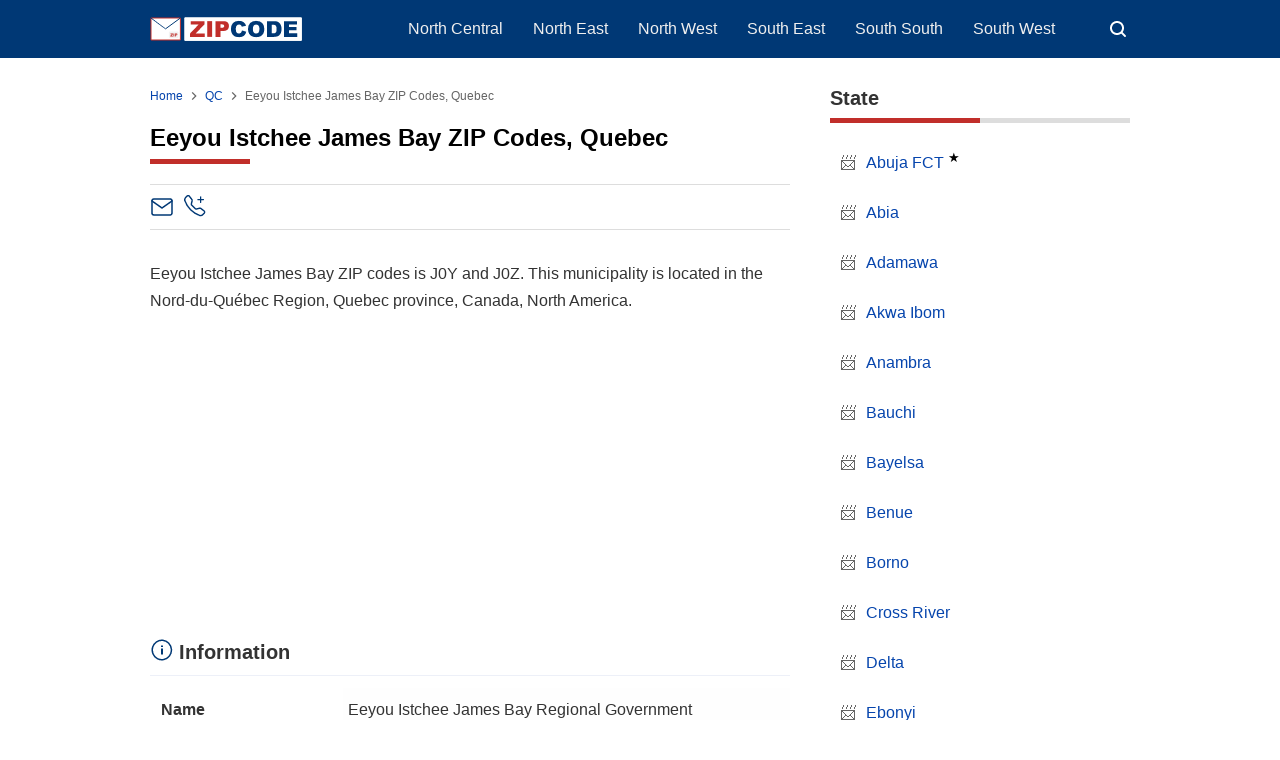

--- FILE ---
content_type: text/html; charset=UTF-8
request_url: https://www.zipcode.com.ng/2023/02/eeyou-istchee-james-bay-qc.html
body_size: 29562
content:
<!DOCTYPE html>
<html lang='en' xmlns='http://www.w3.org/1999/xhtml' xmlns:b='http://www.google.com/2005/gml/b' xmlns:data='http://www.google.com/2005/gml/data' xmlns:expr='http://www.google.com/2005/gml/expr'>
<head>
<script>
//<![CDATA[
var lazyadsense2 = false;
window.addEventListener("scroll", function(){
if ((document.documentElement.scrollTop != 0 && lazyadsense2 === false) || (document.body.scrollTop != 0 && lazyadsense2 === false)) {
(function() { var ad = document.createElement('script'); ad.setAttribute('data-ad-client','ca-pub-8944492149138497'); ad.async = true; ad.src = 'https://pagead2.googlesyndication.com/pagead/js/adsbygoogle.js'; var sc = document.getElementsByTagName('script')[0]; sc.parentNode.insertBefore(ad, sc); })();
lazyadsense2 = true;
  }
}, true);
//]]>
</script>
<meta charset='utf-8'/>
<meta content='width=device-width,initial-scale=1.0,minimum-scale=1.0,maximum-scale=5.0' name='viewport'/>
<title>Eeyou Istchee James Bay ZIP Codes, Quebec - ZIPCODE</title>
<meta content='index/follow' name='robots'/>
<meta content='index/follow' name='googlebot'/>
<meta content='blogger' name='generator'/>
<link href='https://www.blogger.com/openid-server.g' rel='openid.server'/>
<link href='https://www.zipcode.com.ng/' rel='openid.delegate'/>
<link href='https://www.zipcode.com.ng/feeds/posts/default' rel='alternate' title='ZIP Code - Atom' type='application/atom+xml'/>
<link href='https://www.zipcode.com.ng/feeds/posts/default?alt=rss' rel='alternate' title='ZIP Code - RSS' type='application/rss+xml'/>
<link href='https://www.blogger.com/feeds/7949130481973843670/posts/default' rel='alternate' title='ZIP Code - Atom' type='application/atom+xml'/>
<meta content='Eeyou Istchee James Bay ZIP codes is J0Y and J0Z. This municipality is located in the Nord-du-Québec Region, Quebec province, Canada, North America.' name='description'/>
<meta content='#000000' name='msapplication-navbutton-color'/>
<meta content='#000000' name='apple-mobile-web-app-status-bar-style'/>
<meta content='#000000' name='theme-color'/>
<meta content='Eeyou Istchee James Bay ZIP Codes, Quebec' name='keywords'/>
<link href='https://www.zipcode.com.ng/2023/02/eeyou-istchee-james-bay-qc.html' rel='canonical'/>
<link href='/favicon.ico' rel='icon' type='image/x-icon'/>
<link href='https://blogger.googleusercontent.com/img/b/R29vZ2xl/AVvXsEjZwR6wgc8e-HmqRyRvdwJ-h1cZ-FNivItA_LilbxLM2C79U59UGKT7yHWBT2hFLTsZ6tJU0XDYs0worPNKDC-1zdwb4xhBBICRI5J3c1TahZf0anLWzXAP5qvY2ANnfwt7wozH7RbxCCAoBYik52DK2bVMqQWcVYx7CemZRiU1D87cuZf8cFrRpT9l/s32/favicon.png' rel='icon' sizes='32x32' type='image/png'/>
<link href='https://blogger.googleusercontent.com/img/b/R29vZ2xl/AVvXsEjZwR6wgc8e-HmqRyRvdwJ-h1cZ-FNivItA_LilbxLM2C79U59UGKT7yHWBT2hFLTsZ6tJU0XDYs0worPNKDC-1zdwb4xhBBICRI5J3c1TahZf0anLWzXAP5qvY2ANnfwt7wozH7RbxCCAoBYik52DK2bVMqQWcVYx7CemZRiU1D87cuZf8cFrRpT9l/s96/favicon.png' rel='icon' sizes='96x96' type='image/png'/>
<link href='https://blogger.googleusercontent.com/img/b/R29vZ2xl/AVvXsEjZwR6wgc8e-HmqRyRvdwJ-h1cZ-FNivItA_LilbxLM2C79U59UGKT7yHWBT2hFLTsZ6tJU0XDYs0worPNKDC-1zdwb4xhBBICRI5J3c1TahZf0anLWzXAP5qvY2ANnfwt7wozH7RbxCCAoBYik52DK2bVMqQWcVYx7CemZRiU1D87cuZf8cFrRpT9l/s144/favicon.png' rel='icon' sizes='144x144' type='image/png'/>
<link href='https://blogger.googleusercontent.com/img/b/R29vZ2xl/AVvXsEjZwR6wgc8e-HmqRyRvdwJ-h1cZ-FNivItA_LilbxLM2C79U59UGKT7yHWBT2hFLTsZ6tJU0XDYs0worPNKDC-1zdwb4xhBBICRI5J3c1TahZf0anLWzXAP5qvY2ANnfwt7wozH7RbxCCAoBYik52DK2bVMqQWcVYx7CemZRiU1D87cuZf8cFrRpT9l/s180/favicon.png' rel='apple-touch-icon' type='image/png'/>
<link href='https://blogger.googleusercontent.com/img/b/R29vZ2xl/AVvXsEjZwR6wgc8e-HmqRyRvdwJ-h1cZ-FNivItA_LilbxLM2C79U59UGKT7yHWBT2hFLTsZ6tJU0XDYs0worPNKDC-1zdwb4xhBBICRI5J3c1TahZf0anLWzXAP5qvY2ANnfwt7wozH7RbxCCAoBYik52DK2bVMqQWcVYx7CemZRiU1D87cuZf8cFrRpT9l/s152/favicon.png' rel='apple-touch-icon-precomposed' type='image/png'/>
<meta content='https://blogger.googleusercontent.com/img/b/R29vZ2xl/AVvXsEjZwR6wgc8e-HmqRyRvdwJ-h1cZ-FNivItA_LilbxLM2C79U59UGKT7yHWBT2hFLTsZ6tJU0XDYs0worPNKDC-1zdwb4xhBBICRI5J3c1TahZf0anLWzXAP5qvY2ANnfwt7wozH7RbxCCAoBYik52DK2bVMqQWcVYx7CemZRiU1D87cuZf8cFrRpT9l/s150/favicon.png' name='msapplication-TileImage'/>
<meta content='JNQhTOug_KQOku8s9aLM6_INkNFoqplQ2xmKSFDbu-M' name='google-site-verification'/>
<meta content='686C1F0D24B3952BD401FC7304210612' name='msvalidate.01'/>
<!-- Open Graph -->
<meta content='Eeyou Istchee James Bay ZIP Codes, Quebec' property='og:title'/>
<meta content='article' property='og:type'/>
<meta content='https://www.zipcode.com.ng/2023/02/eeyou-istchee-james-bay-qc.html' property='og:url'/>
<meta content='YOUR_IMAGE_URL_HERE' property='og:image'/>
<meta content='Eeyou Istchee James Bay ZIP codes is J0Y and J0Z. This municipality is located in the Nord-du-Québec Region, Quebec province, Canada, North America.' property='og:description'/>
<meta content='ZIP Code' property='og:site_name'/>
<meta content='https://www.facebook.com/XXXXX' property='article:author'/>
<meta content='https://www.facebook.com/XXXXX' property='article:publisher'/>
<meta content='XXXXX' property='fb:app_id'/>
<meta content='XXXXX' property='fb:admins'/>
<meta content='XXXXX' property='fb:profile_id'/>
<meta content='XXXXX' property='fb:pages'/>
<meta content='NG' name='geo.country'/>
<meta content='Nigeria' name='geo.placename'/>
<meta content='en_NG' property='og:locale'/>
<meta content='en_US' property='og:locale:alternate'/>
<meta content='en_GB' property='og:locale:alternate'/>
<meta content='general' name='rating'/>
<meta content='Eeyou Istchee James Bay ZIP Codes, Quebec' property='og:image:alt'/>
<meta content='ZIP Code' name='twitter:site'/>
<meta content='summary_large_image' name='twitter:card'/>
<meta content='@YOUR_TWITTER_USERNAME_HERE' name='twitter:creator'/>
<!-- Schema WebSite -->
<script type='application/ld+json'>{ "@context": "https://schema.org", "@type": "WebSite", "@id": "#website", "url": "https://www.zipcode.com.ng/", "potentialAction": { "@type": "SearchAction", "target": "https://www.zipcode.com.ng/search?q={search_term}", "query-input": "required name=search_term" } }</script>
<link href='//adservice.google.ca' rel='dns-prefetch'/><link href='//googleads.g.doubleclick.net' rel='dns-prefetch'/><link href='//adservice.google.com' rel='dns-prefetch'/><link href='//www.googletagservices.com' rel='dns-prefetch'/><link href='//pagead2.googlesyndication.com' rel='dns-prefetch'/><link href='//maxcdn.bootstrapcdn.com' rel='dns-prefetch'/><link href='//resources.blogblog.com' rel='dns-prefetch'/><link href='//fonts.googleapis.com' rel='dns-prefetch'/><link href='//disqus.com' rel='dns-prefetch'/><link href='//github.com' rel='dns-prefetch'/><link href='//cdn.rawgit.com' rel='dns-prefetch'/><link href='//1.bp.blogspot.com' rel='dns-prefetch'/><link href='//2.bp.blogspot.com' rel='dns-prefetch'/><link href='//3.bp.blogspot.com' rel='dns-prefetch'/><link href='//4.bp.blogspot.com' rel='dns-prefetch'/><link href='//www.blogger.com' rel='dns-prefetch'/><link href='//www.facebook.com' rel='dns-prefetch'/><link href='//plus.google.com' rel='dns-prefetch'/><link href='//twitter.com' rel='dns-prefetch'/><link href='//www.youtube.com' rel='dns-prefetch'/><link href='//feedburner.google.com' rel='dns-prefetch'/><link href='//feeds.feedburner.com' rel='dns-prefetch'/><link href='//platform.twitter.com' rel='dns-prefetch'/><link href='//apis.google.com' rel='dns-prefetch'/><link href='//connect.facebook.net' rel='dns-prefetch'/><link href='//www.google-analytics.com' rel='dns-prefetch'/><link href='//www.gstatic.com' rel='dns-prefetch'/><link href='//static.xx.fbcdn.net' rel='dns-prefetch'/><link href='//tpc.googlesyndication.com' rel='dns-prefetch'/><link href='//syndication.twitter.com' rel='dns-prefetch'/><link href='//fonts.gstatic.com' rel='dns-prefetch'/><link href='https://3p.ampproject.net' rel='dns-prefetch'/><link href='https://blogger.googleusercontent.com' rel='dns-prefetch'/><link href='https://lh3.googleusercontent.com' rel='dns-prefetch'/><link href='https://tpc.googlesyndication.com' rel='dns-prefetch'/><link href='https://i.ytimg.com' rel='dns-prefetch'/><link href='https://i3.ytimg.com' rel='dns-prefetch'/><link href='https://img.youtube.com' rel='dns-prefetch'/><link href='https://www.googletagmanager.com' rel='dns-prefetch'/><link href='https://adservice.google.co.id/' rel='dns-prefetch'/><link href='//cdnjs.cloudflare.com/' rel='dns-prefetch'/><link href='//resources.blogblog.com/' rel='dns-prefetch'/>
<!--END OG CODE-->
<style id='page-skin-1' type='text/css'><!--
/*Blogger Template Style
Modified
Powered by: Blogger
----------------------------------------------- */
body#layout #page_content:before{content:'Modified';position:absolute;right:10px;top:10px;padding:10px}
body#layout #footer-wrapper li,body#layout .mini-list li {list-style: none;}
body#layout #widget-social,body#layout #footer-wrapper{display:none;}
body#layout .section h4 {margin:10px 0!important}
body#layout .content-wrapper{padding:0;margin:0 auto}
body#layout #main-wrapper{width:70%;float:left;margin:0;padding:0}
body#layout #sidebar-wrapper{width:30%;float:right;margin:0}
body#layout #sidebar-wrapper .sidebar{overflow:hidden}

--></style>
<style>
/*<![CDATA[*/
/*reset*/
a,abbr,acronym,address,applet,article,aside,audio,b,big,blockquote,body,canvas,caption,center,cite,code,dd,del,details,dfn,div,dl,dt,em,embed,fieldset,figcaption,figure,footer,form,h1,h2,h3,h4,h5,h6,header,hgroup,html,i,iframe,img,ins,kbd,label,legend,li,mark,menu,nav,object,ol,output,p,pre,q,ruby,s,samp,section,small,span,strike,strong,sub,summary,sup,table,tbody,td,tfoot,th,thead,time,tr,tt,u,ul,var,video{margin:0;padding:0;border:0;font-size:100%;vertical-align:baseline}article,aside,details,figcaption,figure,footer,header,hgroup,menu,nav,section{display:block}ol,ul{list-style:none}blockquote,q{quotes:none}blockquote:after,blockquote:before,q:after,q:before{content:'';content:none}table{border-collapse:collapse;border-spacing:0}
html{height:100%}
.separator{text-align:center;}
.sidebar-img img{border:1px solid #ddd;width:99%!important}
#navbar-iframe{height:0;visibility:hidden;display:none}
#page-content{min-height:100%}
svg{width:24px;height:24px;vertical-align:middle}
body{background:#fff;color:#efefef;font-size:16px;font-family:'Roboto',sans-serif;text-align:left;margin:0;text-rendering:optimizeLegibility!important;padding:0;margin:0;font-weight:normal}
ul,ol{list-style:none;padding:0;margin:0}
a:link{color:#0645ad;text-decoration:none}
a:visited{color:#0645ad;text-decoration:none}
a:hover,.borderline a:hover{color:#c12e2a;text-decoration:none}
a:focus,a:active,i:focus,i:active{outline:0}
a img{border-width:0;width:auto;height:100%}#header-inner a img{height:24px;}
img{text-indent:-1000px}
.clearfloat:before,.clearfloat:after,.sidebar .widget:before,.sidebar .widget:after{display:table;content:''}
.clearfloat:after,.sidebar .widget:after{clear:both}
.full-row{width:100%;margin:0 auto;max-width:980px}
#searchbox,#searchbox input[type="submit"],#menu-icon{background-color:rgba(255,255,255,0)}
/* Header Wrapper */
#header{position:relative;min-height:38px;margin-bottom:15px;padding:10px 0;background:#003875}
.bg-color:after,.bg-color:before{content:'';position:absolute;left:-60px;top:0;height:100%;max-height:58px;-ms-transform:skewX(-58deg);-webkit-transform:skewX(-58deg);transform:skewX(-58deg)}.bg-color:before{width:22%;background:rgba(0,0,0,.0)}.bg-color:after{width:94%;background:rgba(0,0,0,.0)}
#header-area{display:table;position:relative;margin:0 auto;word-wrap:break-word;z-index:9}
#header-wrapper{z-index:9;margin:0;padding:0;max-width:200px;float:left;position:relative;}
#Header1{float:left;padding:0;max-width:360px}
#header-wrapper h1.title,#header-wrapper h2.title{color:#333;font-size:24px;margin:0;font-weight:700;text-transform:capitalize;}
#header-wrapper h1.title a,#header-wrapper h2.title a{color:#fff;white-space:nowrap}
#header-wrapper h1.title a:hover,#header-wrapper h2.title a:hover{color:#eee}
.descriptionwrapper{display:none;visibility:hidden;width:0;height:0}
.header img{display:block;}
#header-inner,.mini-list li,#searchbox input{display:table-cell;height:38px;vertical-align:middle}
.mini-list{float:right;margin-right:60px}
#menu-icon{display:none;float:right;margin:7px 0;cursor:pointer;width:24px;height:24px}
#menu-icon svg{fill:#fff}
.mini-list li{padding:0 15px;text-align:center;position:relative}
.mini-list li a{font-size:14px;color:#fff}
.mini-list a:hover{text-decoration:underline}
.menu-dropdown{padding:0 12px;position:absolute;left:0;z-index:999;background:#003875;top:48px;visibility:hidden;transition:visibility 0.3s linear,opacity 0.3s linear;opacity:0;box-shadow:0 3px 10px rgba(0,0,0,.2);}.menu-dropdown li:last-child{padding-bottom:12px}
.mini-list li:hover .menu-dropdown{visibility:visible;opacity:1}
.menu-dropdown li{display:block;height:auto;padding:5px 15px;text-align:left;}
.dropdown-item .dropdown-label{position:relative;cursor:pointer}
.dropdown-symbol{position:absolute;right:5px;top:50%;transform:rotate(180deg);font-size:12px;margin-top:-7px;/*! width: 16px; *//*! height:16px; *//*! display:block */}
.dropdown-item:hover .dropdown-symbol{transform:rotate(0deg)}
.dropdown-item:hover{background:#}
.menu-dropdown:before{display:block;position:absolute;height:10px;width:100%;content:'';left:0;top:-10px}
/* Search Box */
#box{position:absolute;top:0;right:0;margin:0;display:block;padding:0;box-sizing:border-box;float:right;border-radius:0;overflow:hidden;height:38px;z-index:9}
#search-wrapper{margin:0;padding:0;-moz-box-sizing:border-box;-webkit-box-sizing:border-box;overflow:hidden}
#search-wrap{clear:both;width:100%;margin:0 auto;padding:0;display:block;overflow:hidden;}
#searchbox{padding:0;position:relative}
#gosearch{display:block}
#searchbox input[type='text']{background:0;color:#fff;width:0px;padding:0 12px;white-space:nowrap;text-overflow:ellipsis;border-width:0;border-style:solid;border-color:#fff;font-size:13px;box-sizing:border-box;-webkit-transition: width 0.4s ease-in-out;transition: width 0.4s ease-in-out;text-align:center;border-radius:3px}
#searchbox ::placeholder{color:#fff;opacity:.6}#searchbox :-ms-input-placeholder{color:#fff}#searchbox ::-ms-input-placeholder{color:#fff}
#searchbox input:focus{outline:none;border:0px solid #ddd;width:210px;background:rgba(0,0,0,1)}
#searchbox input:focus ~ .search-icon{background:0;opacity:.5}
.search-icon{position:absolute;top:0;right:0;width:24px;height:38px;border:0;overflow:hidden;cursor:pointer}
#box svg{position:absolute;top:7px;left:0;fill:#fff}
/*wrapper*/
.content-wrapper{background:0;position:relative;z-index:2;padding:0px}
#outer-wrapper{width:100%;padding:15px 0;overflow:hidden;-moz-box-sizing:border-box;-webkit-box-sizing:border-box;box-sizing:border-box}
#main-wrapper{position:relative;width:640px;word-wrap:break-word;margin:0;padding:0;-moz-box-sizing:border-box;-webkit-box-sizing:border-box;box-sizing:border-box;float:left}
.box-image{margin:20px 0}.tr-caption,.image-caption{font-style:italic;font-size:0.75em;line-height:2;}.image-figure{margin:0;display:inline-block;}.image-figure img{border-radius:5px;}
#sidebar-wrapper{position:relative;display:block;width:300px;word-wrap:break-word;margin:0;padding:0;float: right;}
.sidebar{color:#666;line-height:1.3em;border-top:0;padding:0}
.sidebar h2{margin:0 0 15px;color:#333;font-size:20px;padding:0 0 10px;border-bottom:5px solid #ddd;text-align:left;font-weight:700;position:relative;clear:both}
.sidebar h2:after{content:'';display:block;height:5px;bottom:-5px;vertical-align:middle;left:0;width:50%;position:absolute;background:#c12e2a}
.sidebar li{line-height:1.3em;padding:10px 0;}
.sidebar li{margin:0 0 10px;padding-left:10px;}.sidebar li:before{content:"📨";margin-right: 10px;}
.sidebar .widget{margin:0 0 25px;padding:0}
.sidebar .widget:last-child{margin-bottom:0}
.sidebar .widget-content{margin:0;padding:0px;background:none;border-bottom:0px solid #ddd}
.sidebar a:link,.sidebar a:visited{text-decoration:none}
.sidebar li a:hover{color:#c12e2a;text-decoration:none}
.sidebar ul{list-style:none;margin:0;padding:0}
#ArchiveList .toggle{cursor:pointer;font-family:Arial,sans-serif}#ArchiveList .toggle-open{_font-size:1.7em;line-height:.6em}#ArchiveList{text-align:left}#ArchiveList a.post-count-link,#ArchiveList a.post-count-link:link,#ArchiveList a.post-count-link:visited{text-decoration:none}#ArchiveList a.toggle,#ArchiveList a.toggle:link,#ArchiveList a.toggle:visited,#ArchiveList a.toggle:hover{color:inherit;text-decoration:none}.BlogArchive #ArchiveList ul li{background:none;list-style:none;list-style-image:none;list-style-position:outside;border-width:0;padding-left:0px;text-indent:0px;margin:.25em 0;background-image:none}.BlogArchive #ArchiveList ul ul li{padding-left:1.2em}.BlogArchive #ArchiveList ul{margin:0;padding:0;list-style:none;list-style-image:none;border-width:0}.BlogArchive #ArchiveList ul.posts li{padding-left:1.3em}#ArchiveList .collapsed ul{display:none}
.breadcrumbs-box{background:none;width:auto;overflow:hidden;margin:0 0 10px;padding:0;}
.breadcrumbs{background:0;width:auto;margin:0px;padding:0;font-size:12px;color:#666;white-space:nowrap;overflow:hidden;text-overflow:ellipsis}
.breadcrumbs li{list-style-type:none;display:inline-block;float:left}
.breadcrumbs a{display:inline-block;text-decoration:none;outline:0;transition:all .3s ease-in-out}
.breadcrumbs a:hover{color:#c12e2a}
.breadcrumbs .gap{margin:0 5px}
.breadcrumbs svg{width:16px;height:16px;vertical-align:-4px} .breadcrumbs svg path{fill:#666}
#judul-post .post-title,.home-title{font-size:24px;text-transform:capitalize;color:#000;font-weight:700;margin-top:20px;margin-bottom:20px}
.post{padding:0;margin:0;border:0px solid #eee;border-top:none}
.post-title{color:#000;margin:0px;padding:0px 0;font-weight:bold;font-family:Roboto,sans-serif}h1.post-title::after,.home-title::after{content:'';display:block;position:relative;background-color:#c12e2a;height:5px;width:100px;margin-top:7px;}
.post-body #content h2,.post-body #content h4,.post-body legend{margin:10px 0 25px}.post-body #content caption h2{margin:5px 0}.post-body #content h3{margin:10px 0}
.post-body #content h2,.post-body legend{font-size:20px}.post-body #content h3{font-size:18px}.post-body #content h4{font-size:16px;font-weight:600}.post-body h5{font-size:12px}
.post-body{margin:0;font-size:16px;padding:0;color:#333}.special-home{margin-top:30px;line-height:1.7em}dd{margin:.5rem 0 1rem;margin-inline-start:40px;}
.post-footer{color:#444;text-transform:none;letter-spacing:.01em;line-height:1.4em;margin:0}
/*== Special List ==*/
.borderline ul{list-style:none;padding:0}.borderline li{position:relative;padding:0.75rem 0.75rem 0.75rem 1.5rem;margin:0;border-bottom:1px solid #f2f2f2;color:#333;transition:all 0.2s ease-in-out;cursor:pointer}.borderline li:last-child{border-bottom:none}.borderline li:hover{background-color:#f8f9fa;color:#000}.borderline li::before{content:"";position:absolute;left:0.1rem;top:50%;transform:translateY(-50%);width:8px;height:8px;background-color:#003875;border-radius:2px}.borderline a{text-decoration:underline;color:blue}
/*== Post Table ==*/
.tabflow{overflow:auto}
.post-body table{width:100%;border-collapse:collapse;border-spacing:0;margin:10px 0}
.feed-links{clear:both;line-height:2.5em}
.clear{clear:both}
.table-responsive{min-height:.01%;overflow-x:auto}
.table{width:100%;border-collapse:collapse;border-spacing:0}
.table td,.table th{background-color:#F3F5EF;border:1px solid #bbb;color:#333;font-size:100%;padding:10px;vertical-align:top}
.table tr:nth-child(even) td{background-color:#F0F0E5}
.table th{background-color:#EAE2CF;color:#333;font-size:110%}
.table tr.even:hover td,.table tr:hover td{color:#222;background-color:#FFFBEF}
.tg-bf{font-weight:700}.tg-it{font-style:italic}.tg-left{text-align:left}.tg-right{text-align:right}.tg-center{text-align:center}
table caption{font-size:18px;font-weight:700;margin:5px 0 12px;}.info{padding-bottom:15px}.info caption{color:#333;font-size:20px;font-weight:700;border-bottom:solid 1px #edf0f8;padding:9px 0 9px;}.info caption{background:url("[data-uri]") left 8px / 1.5rem no-repeat;padding-top:0.55rem;padding-left:1.8rem}.info table th{color:#333;background-color:#fff;border-bottom:solid 1px #edf0f8;}
@media screen and (max-width:768px){.table-responsive{width:100%;margin-bottom:15px;overflow-y:hidden;-ms-overflow-style:-ms-autohiding-scrollbar}
.table-responsive>.table{margin-bottom:0}
.table-responsive>.table>tbody>tr>td,.table-responsive>.table>tbody>tr>th,.table-responsive>.table>tfoot>tr>td,.table-responsive>.table>tfoot>tr>th,.table-responsive>.table>thead>tr>td,.table-responsive>.table>thead>tr>th{white-space:nowrap}
}
/*== postmeta ==*/
.post-header .postmeta{margin-bottom:30px;padding:10px 0;border:1px solid #ddd;border-left:0;border-right:0}
.postmeta{display:none;padding:0;margin:0;position:relative;display:table;width:100%}
.authorava,.detil,.post-header .share-box{display:table-cell;vertical-align:middle}
.authorava-x{display:block;width:24px;height:24px;border-radius:10%;overflow:hidden}
.authorava{width:24px;padding-right:10px}
.detil .post-author{font-size:12px;color:#333;font-weight:700;}
h3.date-header{font-size:12px;font-weight:400;color:#666;line-height:1.3em;margin:0}
.postmeta .share-box{position:relative;float:right}
.post-footer .share-box{margin:30px 0}
.sharecontainer{overflow:hidden;width:100%}
.sharecontainer svg{fill:#fff}
.sharecontainer span{padding-left:5px}
.sharecontainer a{border-radius:2px;text-decoration:none;padding:6px;font-size:12px;display:inline-block;float:left;text-align:center;box-sizing:border-box;margin-right:3px}
.fbshare{background:#3b5998}.xshare{background:#000}.xshare svg{width:18px;height:18px}.share-boxsh{margin-top:36px}.xshare,.pinit,.washare{width:36px;height:36px;background-repeat:no-repeat;background-position:50% 50%}.pinit{background-color:#dc483c}a.washare{background-color:#25D366;margin-right:0}.telegram-icon{fill-rule:evenodd;clip-rule:evenodd;stroke-linejoin:round;stroke-miterlimit:1.41421;vertical-align:middle}
.sharecontainer a{color:#fff}
.sharecontainer a:hover{color:#fff;background-color:#595757;text-decoration:none}
.clock{padding:0;margin:0;text-transform:capitalize;font-size:12px;color:#999}
.author a{color:#000}
.author a:hover,.clock a:hover,.komen a:hover{color:#f4782c}
.post-time,.post-icons,.postmeta1
.postmeta1{height:auto;margin:10px 0 15px;display:inline-block}
.g-profile{display:none;padding-right:10px;text-transform:uppercase;vertical-align:text-bottom}
.g-follow_button{margin-left:10px!important}
.clear {clear:both;}
.Label h2{margin-bottom:10px}
.label-size{margin:0 5px 5px 0;padding:0;float:left;position:relative;text-align:center}
.label-size a,.label-size span{padding:8px 10px;display:block;float:left;font-size:14px;line-height:1}
.label-size a{background:#e5e5e5;color:#333}
.label-size a:hover{background:#333}
.label-size span{background:#333;color:#fff}
.label-size a:hover,.label-size span:hover{color:#fff!important}
.post-summary{position:relative;height:0;padding-top:60%;position:relative;overflow:hidden;width:100%}
.post-summary img{position:absolute;top:0;left:0;min-height:100%}
.post-summary:hover h3{background:#000}
.post-summary h3{z-index:1;-moz-box-sizing:border-box;-webkit-box-sizing:border-box;box-sizing:border-box;width:100%;padding:10px;margin:0;position:absolute;bottom:0;background-color:rgba(0,0,0,.6);text-transform:capitalize;text-align:center}
.post-summary h3 a{color:#fff;font-weight:bold}
.post-summary p{display:none}
.PopularPosts .item-thumbnail{float:left;display:block;margin:0 10px 0 0;padding:0;border:0px solid #ddd;width:72px;height:58px;overflow:hidden}
.popular-posts img{width:100%;height:auto}
.popular-posts .item-title{font-size:16px;overflow:hidden}
.popular-posts .item-snippet{font-size:12px}
.PopularPosts .widget-content ul{width:100%;background:0;list-style-type:none;counter-reset:san}
.PopularPosts .widget-content ul li{font-size:16px;position:relative;margin:0 0px;padding:10px 0px !important;border-bottom:1px solid #ddd}
.PopularPosts .widget-content ul li a{color:#000;text-decoration:none}
.PopularPosts .widget-content ul li a:hover{color:#003875}
.PopularPosts .widget-content ul li:first-child{border-top:none;padding-top:0!important;}
.PopularPosts .widget-content ul li:last-child{border-bottom:none}
.popular-posts li > a,.popular-posts li > .item-title{position:relative;padding-left:30px !important;display:block;overflow:hidden;}
.popular-posts li > a:before,.popular-posts li > .item-title:before{padding:0}
.popular-posts li > a:before,.popular-posts li > .item-title:before{box-sizing:border-box;content:counter(san)'.';counter-increment:san;position:absolute;top:0;left:0;width:30px;height:100%;color:#000;font-weight:700}
li > .item-snippet{display:none}
/*==widget-social==*/
#widget-social{margin-bottom:10px;overflow:hidden;color:#fff;border-bottom:1px solid rgba(255,255,255,.1);padding-bottom:15px}
.widgetheading{padding:15px;font-size:18px;font-weight:bold;text-align:center;overflow:hidden}
.socialicons{overflow:hidden;text-align:center;display:inline;}
.socialicons a{padding:5px;margin-right:0.5%;border-radius:50%;display:inline-block;background:rgba(0,0,0,.1)}
.socialicons a:hover{background:#333}
.socialicons svg{fill:#fff}
.fbicon{background:#3B5998}
.twittericon{background:#55ACEE}
.yt{background:#D34836;margin-right:0!important}
.isicon{background:#9A9A9A}
#widget-social a{color:#fff}
/*== Footer Wrapper ==*/
#footer-wrapper{position:relative;background:#212529;color:#fff;width:100%;margin:10px 0 0;border-top:0px solid #ddd;overflow:hidden;font-size:14px;display:table;overflow:hidden}
.f-width{display:table-cell;vertical-align:middle}
.f-bl{position:relative;padding:20px}
.f-title{background:#000;max-width:340px}
.f-links{overflow:hidden;border-top:0px solid rgba(255,255,255,.2);padding-top:0px}
.f-text{font-size:12px;border-top:1px solid rgba(255,255,255,.2);display:inline-block;width:100%;padding-top:15px;}
.f-wrapper a{color:#fff}.f-wrapper a:hover{text-decoration:underline}
.f-wrapper ul{margin:0;overflow:hidden;display:inline-block}
.f-wrapper ul:after{display:block;content:'';clear:both}
.f-links ul li{float:left;text-align:center;margin:5px 0}
.row-menu-links ul li:after{content:'|';margin:0 10px}
.f-links ul li:last-child:after{content:'';margin:0}
.row-social{float:right}
.row-menu-links{overflow:hidden;padding:0 20px 0 0}
.row-menu{float:left;position:relative;}
.row-social li{padding-right:10px}.row-social li:last-child{padding-right:0}
.row-social li a{display:block}
.row-social svg{fill:#fff}
.row-social li a:hover svg{fill:#fbd440}
.post-body blockquote{position:relative;padding:10px 10px 10px 20px;line-height:24px;background-color:#f6f6f6;margin:10px 0;font-family:Georgia,serif;border-left:10px solid #000;}
.quickedit{display:none}
/*== Homepage Page Navigation ==*/
#blog-pager{position:relative;text-align:center;margin:0 auto;width:100%}.pager-sizer{padding:0;display:inline-block;width:100%;text-align:center;vertical-align:middle;margin-bottom:20px;}#blog-pager-newer-link,.page-end-new{display:inline-block;vertical-align:middle;}#blog-pager-older-link,.page-end-older{display:inline-block;position:relative;vertical-align:middle;margin-left:5px}.blog-pager-newer-link,.blog-pager-older-link,.no-more-new,.no-more-old{background:#003875;border-radius:3px;overflow:hidden;}#blog-pager-older-link svg{fill:#fff;}.page-end{color:#eee;}#blog-pager a{color:#fff;padding:10px;display:block;}#blog-pager a:hover{background:#333;color:#fff}
#blog-pager svg{fill:#fff;}.adad{padding:0 10px;vertical-align:middle;}.no-more-old.pager-col{display:block}#blog-pager a:hover svg{fill:#fff!important;}
/* Back To Top */
#backtop{position:fixed;display:none;clear:both;text-align:center;margin:0;right:20px;bottom:20px;transition:all .3s linear;background:#c12e2a;padding:5px;border-radius:2px;cursor:pointer;z-index:9}
.pager-nav a:hover,#backtop:hover{background-color:#ddd}
/*--- ads --*/
.adsg{margin:15px auto;width:100%;text-align:center;box-sizing:border-box;display:block;min-height:280px}
.ads-top .widget,.ads-bottom .widget{width:100%;margin:5px 0;display:inline-block}
#ad-script1,#ad-script2,.ads2{margin:10px auto;display:inline-block;width:100%;}
.testad{position:relative}
.testad:after{content:'Ad';position:absolute;left:50%;top:50%;background:rgba(0,0,0,.3);width:30px;line-height:30px;text-align:center;color:#fff;font-size:12px;border-radius:50%;overflow:hidden;margin-left:-15px;margin-top:-15px}
/*Your custom CSS is here*/
p{margin-top:0;margin-bottom:1rem;}.box h2::after{content:'';display:block;position:relative;background-color:#003875;height:3px;width:75px;margin-top: 5px;}.post-body center{margin:15px 0}.boxu{background-color:#edf0f8;border-radius:2px;padding:5px;position:relative;text-align:left;color:#000;line-height:1.5}.boxu a:link,.notes a:link{color:#1a73e8;text-decoration:underline}.boxu a:visited,.notes a:visited{color:#1a73e8;text-decoration:none}.boxu a:hover{color:#d93125}.boxu h2{padding:10px 0 25px 0}ul,ol{margin:0;padding:0;padding-inline-start:0;list-style-type: none;}.region li,.region div{width:100%;display:inline-block;border-bottom:1px solid #edf0f8;padding-bottom:7px}.region li a,.region div a{line-height:30px;overflow:hidden;text-overflow:ellipsis;}.post-body #content .code-list h3{margin:10px 0 0;}.clist,.code-list h3{font-size:115%;font-weight:bold;padding:20px 0 0 0;}.clist::after,.code-list h3::after,.lista h3::after{content:'';display:block;position: relative;background-color:#003875;height:2px;width:75px;margin-top:5px;}.listl{flex-grow:1}.listr{float:none;text-align:right}.code-list ul{border:none}.code-list ul li{border-bottom:1px solid #e6e7e7;border-left:1px solid #e6e7e7;border-right:1px solid #e6e7e7;}.code-list ul li{display:flex;line-height:30px;padding:5px 10px;}.listh{display:flex;line-height:30px;padding:8px 10px;background:#edf0f8;font-weight:bold;color: #333;border-radius:2px}.listhw{display:flex;line-height:30px;padding:8px 10px;background:#fff;font-weight:bold;;border-radius:2px;border:solid 1px #ededed}.post-body th{background-color:#edf0f8;color:#333;padding:8px 10px;border-right:1px solid #fff;border-left:1px solid #fff}.post-body td{padding:5px 10px 5px 5px;background:#fefefe;border-bottom:1px solid #edf0f8;}.post-body td:last-child{padding:5px 3px 5px 5px;}.more{text-align:center;padding:5px 16px;line-height:30px;}.other-region{border-bottom:2px solid #003875; padding:0 0 5px;margin:15px 0;font-size:130%;font-weight:600;}.titlep{font-weight:bold;line-height:52px;font-size:1.5625rem;margin:0;text-transform:uppercase;}.red{color:#e31102}.red a:link{color:#FF4F4F}.sorted{display:flex;line-height:30px;padding:5px 10px;font-weight:bold;}.note-list li{width:100%;display:inline-block;border-bottom:1px solid #e6e7e7;margin-bottom:15px;padding-bottom:15px}.notes{position:relative;padding:16px 20px 16px 55px;background:#fafbfc;line-height:1.6em;border-radius:10px;overflow:hidden;}.notes:before{content:'';width:60px;height:60px;background:#11d4ba;display:block;border-radius:50%;position:absolute;top:-12px;left:-12px;opacity:.1;}.notes:after{content:'\002A';position:absolute;left:18px;top:16px;font-size:20px;min-width:15px;text-align:center;}h2.note:before{content:"📝";margin-right:2px;}h2.post-office:before{content:"🏤";margin-right:5px;}.star sup{color:#000;vertical-align:super;font-size:smaller;}.separator img{clear:both;}figure{text-align:center}.tlist{font-size:24px}.dmin{margin-top:-25px;}.region{display:grid;grid-gap:7px;grid-template-columns:repeat(2, 1fr);}.related-inline{border:none}.related-inline ul{list-style-type:circle;color:#003875}.related-inline li{border-bottom:1px solid #e6e7e7;padding-bottom:10px;}.related-b{background:#003875;color:#FFFFFF;margin:-9px -16px 10px -16px;border-radius:2px 2px 0 0;border-bottom:1px solid #eaeaf6!important;padding:10px 0 10px 15px;font-size:130%;font-weight:600;}@media only screen and (max-width:991.98px){.state{display:grid;grid-gap:10px;grid-template-columns:repeat(3, 1fr);}}@media only screen and (max-width:640px){.state{display:grid;grid-gap:10px;grid-template-columns:repeat(2, 1fr);}}@media only screen and (max-width:480px){.region{display:grid;grid-gap:7px;grid-template-columns:repeat(1, 1fr);}}@media only screen and (max-width:320px){.state{display:grid;grid-gap:10px;grid-template-columns:repeat(1, 1fr);}}.special-home .widget {margin-bottom: 0 !important;}.special-home .sh1{margin:-16px 0 32px 0;}.special-home .sh1::after{content:'';display:block;position:relative;background-color:#003875;height: 4px;width: 100px;margin-top: 10px;}.special-home .sh2{margin-top:30px;margin-bottom:15px;padding-left:7px;border-left:5px solid #003875;}.maps{margin:20px 0 0}.maps-responsive{overflow:hidden;padding-bottom:56.25%;position:relative;height:0;}.maps-responsive iframe{left:0;top:0;height:100%;width:100%;position:absolute;}.faqt{margin-top:10px}caption{text-align:left}.ignielHorizontal ul {background-color: #f3f3f3;width: 100%;overflow-x: auto;}.ignielHorizontal{color:#fff;line-height:0px;overflow:hidden;text-align:center;margin-bottom:15px;}.ignielHorizontal a{font-size: 14px;color:#003875;text-decoration: none;padding: 10px 13px;line-height: 1.5em;display: block;}.ignielHorizontal a:hover {background-color: rgba(0,0,0,.25);color: #fff;text-decoration: none;}.ignielHorizontal ul, .ignielHorizontal li {list-style: none;display: inline-block;white-space: nowrap;margin: 0px;padding: 0px;font-weight: bold;}@media screen and (max-width: 480px){.ignielHorizontal a {font-size: 13px;padding: 8px 11px;}}@media screen and (max-width: 360px){.ignielHorizontal a {font-size: 12px;padding: 7px 10px;}}a.button{border-radius:4px;padding:2px 7px;text-align:center;text-decoration:none;display:inline-block;border:1px solid #003875;font-size:14px;}@media screen and (min-width:481px){a.button{display:none!Important}}.button-box{margin:30px 0;text-align:center;}#page1,#page2,#page3,#page4,#page5{display:none}#page1.current{display:block}a.button-pager{height:30px;line-height:30px;padding:0 20px; margin:0 5px 0 0;text-align:center;background:#ddd;color:#003875;cursor:pointer;display:inline-block;}a.button-pager.current{background:#003875;color:#fff;}
/*]]>*/
</style>
<style>
#top-img img{position:relative;width:100%;height:auto;margin:10px 0}
#desc{display:none}
.post-body{line-height:1.7em;overflow:hidden}
textarea,.precode{width:100%;-moz-box-sizing:border-box;-webkit-box-sizing:border-box;box-sizing:border-box}
.separator a{margin-left:0!important;margin-right:0!important}
.post-body img{max-width:100%;height:auto;padding:0;margin:0 auto;display:block}
.dlbtn{display:inline-block;padding:5px 20px;background:#00A376;border-radius:3px;color:#fff!important;text-align:center}
.dlbtn:hover{background:orange}
/* ==== Related Post Widget Start ==== */
.related-post {width:100%;margin:0 auto;-moz-box-sizing:border-box;-webkit-box-sizing:border-box;box-sizing:border-box;clear:both}
.related-post h4{color:#333;margin:5px 0 15px;text-align:center;overflow:hidden;text-transform:uppercase;display:inline-block;width:100%;font-weight:700}
.related-post h4 span{display:inline-block;padding:2px 10px;position:relative;text-align:center}.related-post h4 span:after,.related-post h4 span:before{background:#ddd;content:"";display:block;height:1px;position:absolute;top:50%;width:500%;border-bottom:1px solid #fff}h4 span:before{right:100%}h4 span:after{left:100%}.h4 span{overflow:hidden;text-align:center}
.related-post a{font-size:16px;color:#333}
/* Style 3 */
.related-post ul{-moz-box-sizing:border-box;-webkit-box-sizing:border-box;box-sizing:border-box;counter-reset:san;margin:10px}
.related-post-style-3{width:102%;margin-left:-1%}
.related-post-style-3 .related-post-item{display:block;float:left;width:23%;height:auto;margin:0 1% 20px;padding:0}
.related-post-style-3 .related-post-item:nth-of-type(4n+1){clear:both}
.related-post-item-titleimg{position:relative;display:block;height:0;margin-bottom:10px;overflow:hidden;padding-top:70%}
.related-post-style-3 .related-post-item-thumbnail{position:absolute;top:0;left:0;display:block;margin:0;width:100%;height:auto;max-width:none;min-height:100%;background-color:transparent;border:none;padding:0}
.related-post-style-3 .related-post-item-tooltip{overflow:hidden}
.related-post .related-post-style-1{margin-bottom:20px}
.related-post .related-post-style-1 li{margin-left:20px;padding:5px 5px 10px;position:relative;text-align:left;list-style:square;}
.related-post-style-1 li a{font-size:16px;color:#0645ad}
.related-post a:hover{color:#c12e2a;text-decoration:underline}
/* ==== Related Post Widget End ==== */
/* CSS Comments */
.pager-nav{display:inline-block;margin-bottom:5px;width:100%;font-size:14px;}
#nextpost,#postpager,#prevpost{height:auto;padding:0}
#nextpost,#prevpost{display:inline-block}
#nextpost,#postpager,#prevpost{-moz-box-sizing:border-box;-webkit-box-sizing:border-box;box-sizing:border-box;margin:10px 0;}
#nextpost,#prevpost{position:relative;border-radius:1px;}
#nextpost{float:right;text-align:right;margin-left:5px;}
#prevpost{float:right;text-align:left}
.pager-nav a{-moz-box-sizing:border-box;-webkit-box-sizing:border-box;box-sizing:border-box;padding:15px;display:inline-block;white-space:nowrap;color:#fff;text-align:center;background: #003875;border-radius: 3px;}
.pager-nav a:hover{color:#000}
.pager-nav a:active{position:relative;top:1px}
.pager-nav svg{width:16px;height:16px;fill:#fff;}
.notxt{padding:0 8px;display:inline-block;vertical-align:middle;}
#nextpost:hover svg,#prevpost:hover svg{fill:#000}
.expand-more .commentbtn{background:#003875}
.commentbtn{white-space:nowrap;background:#003875;text-align:center;color:#fff;position:relative;display:block;left:0;float:left!important;margin:10px 10px 0 0;padding:15px 16px;cursor:pointer;overflow:hidden;border-radius: 3px;}
.commentbtn:after{content:"";background:#fff;display:block;position:absolute;padding-top:100%;padding-left:150%;margin-left:-50px !important;margin-top:-50%;opacity:0;transition:all .8s;}.commentbtn:active:after{padding:0;margin:0;opacity:1;transition:0s}
.commentbtn:active{background:#003875;border-top:2px solid #fff}.blogger-box,.disqus-box{display:none;position:relative;width:100%;padding:0;border-top:0px solid #ddd;-moz-box-sizing:border-box;-webkit-box-sizing:border-box;box-sizing:border-box;margin:10px 0}
.s-word,.c-word{float:left;margin-right:5px}
.expand-more .disqus-box,.expand-more .blogger-box,.expand-more .c-word{display:block}
.expand-more .s-word,.c-word{display:none}
.reply-svg{float:left;margin-top:-3px;margin-right:10px}
/*--- custom comments dte ---*/
#custom-comments{margin:20px 0}
.comment-avatar,.comment-body,.comment-header-detil{overflow:hidden}
#custom-comments h4{font-size:20px;margin-bottom:20px;color:#000;font-weight:700;border-bottom:1px solid #ddd;padding-bottom: 10px;}
.comment-avatar{float:left;margin-right:10px;display:block;width:36px;height:36px;background:#ddd;border-radius:50%}
.comments .replies .comment-avatar{width:32px;height:32px}
.comment-header-detil{}
.comment-url{display:none}
.comment-list{margin-bottom:15px;padding-bottom:15px;border-bottom: 1px solid #ddd}
ul.comments{margin:0 0 20px;padding:0}
.comment-body{font-size:14px;margin:0 0 20px;color:#666}
.comment.reply{position:relative;}
.comment.reply .comment-body{margin:0 0 10px}
.comment-footer{font-size:12px;position:relative;margin: 0;}
.comment-footer .a-reply{margin-right:10px;color:#333}
.custom-comments-pager{margin-bottom:20px}
#custom-comments #comment-editor{margin:0;width: 100%;}
.comments.replies{margin-bottom:10px}
.a-undo{background:#333;padding:2px 5px;border-radius:2px;color:#fff!important;display:none}
.comment-list .a-undo{display:inline-block;margin:20px 0;font-size:12px}
.a-delete{display:none;position:absolute;right:10px;color: #ddd !important;}
.comment-list:hover .a-delete,.replies:hover .a-delete{display:inline!important}
.comment-header .a-delete{font-size:12px}
.comment-author{font-weight:700}.comment-author a{color:#003875}.comment-header{margin-bottom:5px;font-size:14px;text-transform:capitalize}
button,button[disabled]:active{font-size:12px;font-family:Arial;font-weight:normal;border-radius:3px;border:1px solid #49a5bf;padding:3px 10px;text-decoration:none;background:linear-gradient(to bottom,#93cede 0,#75bdd1 41%,#49a5bf 100%);color:#fff;display:inline-block;text-shadow:1px 1px 0 #528ecc;box-shadow:inset 1px 1px 0 0 #bbdaf7;cursor:pointer}
button:hover{color:#000}
button:active{color:#000}
button[disabled],button[disabled]:active{color:#000;cursor:default}
</style>
<style>
/*<![CDATA[*/
@media screen and (max-width:1024px){
.full-row{width:760px}
#main-wrapper,#sidebar-wrapper{float:none;width:100%;margin:0;border:0}
#menu-icon{display:block}#box{right:40px}
#menu-wrapper{float:none;margin:0}
#menutop a{padding:0}
.mini-list{margin:0;width:100%}
#show-list{display:none}
#show-list.menu-active{display:block;clear:both;width:100%;margin-top:10px}
.menu-active li{padding:10px 0;float:none;width:100%;text-align:center;border-bottom:1px solid #9fa6ad;display:block;height:auto}
.menu-active li:last-child{padding-bottom:12px}
.menu-active a{width:100%;display:block}
}
@media screen and (max-width:768px){
.full-row{width:92%}
.f-width{display:block;max-width:100%}
.postmeta{border:none;padding:5px 0}
#header-inner a img{height: 22px;}.sidebar li{margin:0}}
@media screen and (max-width:480px){
#Header1{float:none;width:100%;position:initial}
#top-img img{margin:10px 0}
.post-body img{max-width:92%;}
#header-area{padding:0}
#htop:after{display:block;content:'';clear:both}
#sidebar-wrapper{padding-top:10px}
.editing{display:none}
#judul-post .post-title,.sumcontent .post-title a,.home-title{font-size:22px}
.post-body #content h2,.post-body legend{font-size:20px}.post-body #content h3{font-size:18px}.post-body #content h4{font-size:16px}.post-body h5{font-size:12px}
.post-body,.breadcrumbs{margin:0}
.article{float:none;width:100%;min-height:auto;margin-right:0}.sumcontent{overflow:visible;padding:0}.post{box-shadow:none}.info caption{background:url("[data-uri]") left 8px / 1.75rem no-repeat;padding-top:0.7rem;padding-left:2rem;}
.f-links li:after,.longtxt,#backtop,.notxt{display:none!Important}
.related-post-style-3 .related-post-item{width:48%!important}
.related-post-style-3 .related-post-item:nth-of-type(4n+1){clear:none}
.related-post-style-3 .related-post-item:nth-of-type(2n){margin-right:0px!important}
.related-post-style-3 .related-post-item:nth-of-type(2n+1){clear:both}
.footer-colomn,.row-menu,.row-social{width:100%}.f-text,.f-links{float:none;width:100%;text-align:center;margin: 0;}
.row-menu-links ul li{float:left;width:48%;margin:0 4% 0 0;border-bottom:1px solid rgba(255,255,255,.2);padding:10px 0;text-align:left}.row-menu-links{padding:0}.row-menu-links ul li:nth-of-type(even){margin-right:0}.row-menu-links ul li:last-child{border-bottom:none}.f-text ul li{padding:10px 0;width:100%}}.clist,.code-list h3{font-size:105%;}}
}
@media screen and (max-width:320px){
.authorava{display:none}
}
.post-body pre {
  background-color: #000;
  border-left: 5px solid #8c0015;
  padding:0; margin:.5em auto; white-space:pre; word-wrap:break-word; overflow:auto; position:relative; width:100%; -moz-tab-size:2; -o-tab-size:2; tab-size:2; word-break:normal; user-select:text; -webkit-user-select:text; -khtml-user-select:text; -moz-user-select:text; -ms-user-select:text; user-select:text; -webkit-hyphens:none; -moz-hyphens:none; -ms-hyphens:none; hyphens:none
}
.post-body pre code {
  color: #fff;
  font-size: 13px; 
  max-height:250px; line-height:1.5em; display:block; background:none; border:none; padding:10px 15px; font-family:'source code pro',menlo,consolas,monaco,monospace; white-space:pre-wrap; overflow:auto; user-select:text; -webkit-user-select:text; -khtml-user-select:text; -moz-user-select:text; -ms-user-select:text; user-select:text
}
/* Tombol Download */
#wrap {
margin: 20px auto;
text-align: center;
}.btn-download {
display: inline-block;
position: relative;
font-weight: 700;
background: #5c00e6;
padding: 9px 18px;
margin: 0 3px;
border-radius: 3px;
opacity: 1;
border: 0;
text-transform: uppercase;
transition: all .3s ease-out;
}.btn-download:hover, .btn:active {
background:  #944dff;
}
a.btn-download {
color: rgba(255,255,255,1);
}

/* Tombol Demo */
#wrap {
margin: 20px auto;
text-align: center;
}.btn-demo {
display: inline-block;
position: relative;
font-weight: 700;
background: #a300cc;
padding: 9px 18px;
margin: 0 3px;
border-radius: 3px;
opacity: 1;
border: 0;
text-transform: uppercase;
transition: all .3s ease-out;
}.btn-demo:hover, .btn:active {
background:  #d633ff;
}
a.btn-demo {
color: rgba(255,255,255,1);
}
*/
.llyv,.llyv .llyv-play-btn,.llyv img{cursor:pointer}
.llyv{background-color:#000;margin-bottom:30px;position:relative;padding-top:56.25%;overflow:hidden}
.llyv img{width:100%;top:-16.82%}
.llyv .llyv-play-btn{width:100px;height:60px;background-color:#282828;z-index:1;border-radius:9px}
.llyv .llyv-play-btn:before{content:"";border-style:solid;border-width:15px 0 13px 28px;border-color:transparent transparent transparent #fff}
.llyv .llyv-play-btn:hover{background-color:red}
.llyv .llyv-play-btn,.llyv .llyv-play-btn:before,.llyv iframe,.llyv img{position:absolute}
.llyv iframe{height:100%;width:100%;top:0;left:0}
.llyv .llyv-play-btn,.llyv .llyv-play-btn:before{top:50%;left:50%;transform:translate3d(-50%,-50%,0)}
/*]]>*/
</style>
<include expiration='7d' path='*.css'></include>
<include expiration='7d' path='*.js'></include>
<include expiration='3d' path='*.gif'></include>
<include expiration='3d' path='*.jpeg'></include>
<include expiration='3d' path='*.jpg'></include>
<include expiration='3d' path='*.png'></include>
<meta content='sat, 02 jun 2020 00:00:00 GMT' http-equiv='expires'/>
</head>
<body>
<div id='page_content'>
<header class='bg-color' id='header' itemscope='itemscope' itemtype='https://schema.org/WPHeader'>
<div class='full-row clearfloat' id='header-area'>
<div id='menu-icon'><svg id='icon-home' viewBox='0 0 24 24'><path d='M1 17h22v2h-22v-2zm0-12v2h22v-2h-22zm0 8h22v-2h-22v2z'></path></svg></div>
<div class='section' id='header-wrapper'><div class='widget Header' data-version='1' id='Header1'>
<div id='header-inner'>
<div>
<a href='https://www.zipcode.com.ng/' style='display: block'>
<img alt='ZIP Code' id='Header1_headerimg' src='[data-uri]' style='display: block'/>
</a>
</div>
</div>
</div></div>
<div id='box'>
<div class='search-wrapper' id='search-wrapper'>
<form action='/search' id='searchbox' method='get'>
<label id='gosearch'>
<input name='q' placeholder='Type here' size='15' type='text'/>
<input name='max-results' type='hidden' value='10'/>
<span class='search-icon'><svg enable-background='new 0 0 24 24' viewBox='0 0 24 24'><path d='M19.7 18.3l-3.1-3.1c.9-1.2 1.4-2.6 1.4-4.2 0-3.9-3.1-7-7-7s-7 3.1-7 7 3.1 7 7 7c1.6 0 3-.5 4.2-1.4l3.1 3.1c.2.2.5.3.7.3s.5-.1.7-.3c.4-.4.4-1 0-1.4zm-8.7-2.3c-2.8 0-5-2.2-5-5s2.2-5 5-5 5 2.2 5 5-2.2 5-5 5z'></path></svg></span>
</label></form>
</div>
</div>
<nav class='mini-list'><ul id='show-list'><li class='dropdown-item'><span class='dropdown-label'>North Central</span><ul class='menu-dropdown'><li><a href='/2021/08/abuja-fct-postal-code.html' title='Abuja State'>Abuja State</a></li><li><a href='/2021/08/benue-state-postal-code.html' title='Benue State'>Benue State</a></li><li><a href='/2019/07/kogi-state-postal-code.html' title='Kogi State'>Kogi State</a></li><li><a href='/2019/07/kwara-state-postal-code.html' title='Kwara State'>Kwara State</a></li><li><a href='/2019/08/nasarawa-state-postal-code.html' title='Nasarawa State'>Nasarawa State</a></li><li><a href='/2019/09/niger-state-postal-code.html' title='Niger State'>Niger State</a></li><li><a href='/2020/02/plateau-postal-codes.html' title='Plateau State'>Plateau State</a></li></ul></li><li class='dropdown-item'><span class='dropdown-label'>North East</span><ul class='menu-dropdown'><li><a href='/2021/08/adamawa-state-postal-code.html' title='Adamawa State'>Adamawa State</a></li><li><a href='/2021/08/bauchi-state-postal-code.html' title='Bauchi State'>Bauchi State</a></li><li><a href='/2021/08/borno-state-postal-code.html' title='Borno State'>Borno State</a></li><li><a href='/2018/11/gombe-state-postal-code.html' title='Gombe State'>Gombe State</a></li><li><a href='/2020/04/taraba-state-postal-codes.html' title='Taraba State'>Taraba State</a></li><li><a href='/2020/05/yobe-state-postal-codes.html' title='Yobe State'>Yobe State</a></li></ul></li><li class='dropdown-item'><span class='dropdown-label'>North West</span><ul class='menu-dropdown'><li><a href='/2019/01/jigawa-state-postal-code.html' title='Jigawa State'>Jigawa State</a></li><li><a href='/2019/02/kaduna-state-postal-code.html' title='Kaduna State'>Kaduna State</a></li><li><a href='/2019/04/kano-state-postal-code.html' title='Kano State'>Kano State</a></li><li><a href='/2019/05/katsina-state-postal-code.html' title='Katsina State'>Katsina State</a></li><li><a href='/2019/06/kebbi-state-postal-code.html' title='Kebbi State'>Kebbi State</a></li><li><a href='/2020/03/sokoto-state-postal-code.html' title='Sokoto State'>Sokoto State</a></li><li><a href='/2020/05/zamfara-state-postal-code.html' title='Zamfara State'>Zamfara State</a></li></ul></li><li class='dropdown-item'><span class='dropdown-label'>South East</span><ul class='menu-dropdown'><li><a href='/2021/08/abia-state-postal-code.html' title='Abia State'>Abia State</a></li><li><a href='/2021/08/anambra-state-postal-code.html' title='Anambra State'>Anambra State</a></li><li><a href='/2018/09/ebonyi-state-postal-code.html' title='Ebonyi State'>Ebonyi State</a></li><li><a href='/2018/11/enugu-state-postal-code.html' title='Enugu State'>Enugu State</a></li><li><a href='/2018/12/imo-state-postal-code.html' title='Imo State'>Imo State</a></li></ul></li><li class='dropdown-item'><span class='dropdown-label'>South South</span><ul class='menu-dropdown'><li><a href='/2021/08/akwa-ibom-state-postal-code.html' title='Akwa Ibom State'>Akwa Ibom State</a></li><li><a href='/2021/08/bayelsa-state-postal-code.html' title='Bayelsa State'>Bayelsa State</a></li><li><a href='/2018/08/cross-river-state-postal-code.html' title='Cross River State'>Cross River State</a></li><li><a href='/2018/08/delta-state-postal-code.html' title='Delta State'>Delta State</a></li><li><a href='/2018/10/edo-state-postal-code.html' title='Edo State'>Edo State</a></li><li><a href='/2020/02/rivers-state-postal-code.html' title='Rivers State'>Rivers State</a></li></ul></li><li class='dropdown-item'><span class='dropdown-label'>South West</span><ul class='menu-dropdown'><li><a href='/2021/09/ekiti-state-postal-codes.html' title='Ekiti State'>Ekiti State</a></li><li><a href='/2019/08/lagos-state-postal-code.html' title='Lagos State'>Lagos State</a></li><li><a href='/2019/10/ogun-state-postal-code.html' title='Ogun State'>Ogun State</a></li><li><a href='/2019/11/ondo-state-postal-code.html' title='Ondo State'>Ondo State</a></li><li><a href='/2019/12/osun-state-postal-code.html' title='Osun State'>Osun State</a></li><li><a href='/2020/01/oyo-state-postal-code.html' title='Oyo State'>Oyo State</a></li></ul></li></ul></nav></div></header><!-- /header-wrapper -->
<div class='content-wrapper full-row'>
<!-- ads -->
<div id='iklan-atas'>
<div class='iklan-atas section no-items section' id='iklan-atas-1'></div>
</div>
<div id='outer-wrapper'>
<div id='main-wrapper' role='main'>
<div class='main section' id='main'><div class='widget Blog' data-version='1' id='Blog1'>
<div class='breadcrumbs' itemscope='itemscope' itemtype='https://schema.org/BreadcrumbList'>
<span itemprop='itemListElement' itemscope='itemscope' itemtype='https://schema.org/ListItem'>
<a href='https://www.zipcode.com.ng/' itemprop='item' title='Home'>
<span itemprop='name'>Home</span></a>
<meta content='1' itemprop='position'/>
</span>
<svg viewBox='0 0 24 24'><path d='M8.59,16.58L13.17,12L8.59,7.41L10,6L16,12L10,18L8.59,16.58Z' fill='#000000'></path></svg>
<span itemprop='itemListElement' itemscope='itemscope' itemtype='https://schema.org/ListItem'>
<a href='https://www.zipcode.com.ng/search/label/QC?&max-results=16' itemprop='item' rel='nofollow' title='QC'>
<span itemprop='name'>QC</span>
</a>
<meta content='2' itemprop='position'/>
</span>
<svg viewBox='0 0 24 24'><path d='M8.59,16.58L13.17,12L8.59,7.41L10,6L16,12L10,18L8.59,16.58Z' fill='#000000'></path></svg>
<span>Eeyou Istchee James Bay ZIP Codes, Quebec</span>
</div>
<div class='blog-posts xhfeed clearfloat'>
<div class='article'>
<article class='post xhentry' id='2534909487216179303'>
<div id='top-img'></div>
<div class='overflowbox row' id='judul-post'>
<h1 class='post-title entry-title'>
Eeyou Istchee James Bay ZIP Codes, Quebec
</h1>
</div>
<div class='post-content'>
<div class='overflowbox' id='top-box'>
<div class='post-header'>
<div class='post-header-line-1'></div>
<div class='postmeta'>
<div class='authorava'><div class='authorava-x'><svg fill='none' height='24' stroke='#003875' stroke-linecap='round' stroke-linejoin='round' stroke-width='1.5' viewBox='0 0 24 24' width='24' xmlns='http://www.w3.org/2000/svg'><path d='M4 4h16c1.1 0 2 .9 2 2v12c0 1.1-.9 2-2 2H4c-1.1 0-2-.9-2-2V6c0-1.1.9-2 2-2z'></path><polyline points='22,6 12,13 2,6'></polyline></svg></div></div>
<div class='detil'>
<div class='post-author xvcard'>
<span class='fn author'><span><div class='authorava-x'><svg fill='#003875' height='18' viewBox='0 0 18 18' width='18' xmlns='http://www.w3.org/2000/svg'>
<path d='M3.654 1.328a.678.678 0 0 0-1.015-.063L1.605 2.3c-.483.484-.661 1.169-.45 1.77a17.568 17.568 0 0 0 4.168 6.608 17.569 17.569 0 0 0 6.608 4.168c.601.211 1.286.033 1.77-.45l1.034-1.034a.678.678 0 0 0-.063-1.015l-2.307-1.794a.678.678 0 0 0-.58-.122l-2.19.547a1.745 1.745 0 0 1-1.657-.459L5.482 8.062a1.745 1.745 0 0 1-.46-1.657l.548-2.19a.678.678 0 0 0-.122-.58L3.654 1.328zM1.884.511a1.745 1.745 0 0 1 2.612.163L6.29 2.98c.329.423.445.974.315 1.494l-.547 2.19a.678.678 0 0 0 .178.643l2.457 2.457a.678.678 0 0 0 .644.178l2.189-.547a1.745 1.745 0 0 1 1.494.315l2.306 1.794c.829.645.905 1.87.163 2.611l-1.034 1.034c-.74.74-1.846 1.065-2.877.702a18.634 18.634 0 0 1-7.01-4.42 18.634 18.634 0 0 1-4.42-7.009c-.362-1.03-.037-2.137.703-2.877L1.885.511z'></path>
<path d='M12.5 1a.5.5 0 0 1 .5.5V3h1.5a.5.5 0 0 1 0 1H13v1.5a.5.5 0 0 1-1 0V4h-1.5a.5.5 0 0 1 0-1H12V1.5a.5.5 0 0 1 .5-.5z' fill-rule='evenodd'></path>
</svg></div></span></span>
</div>
<div class='clock'><span class='clock-time'><!--Can't find substitution for tag [post.dateHeader]--></span></div>
</div>
</div>
</div>
</div>
<div class='post-body-area'>
<div class='post-body entry-content' id='post-body-2534909487216179303'>
<div>
</div>
<div id='content'>
<p>Eeyou Istchee James Bay ZIP codes is J0Y and J0Z. This municipality is located in the Nord-du-Québec Region, Quebec province, Canada, North America.</p><div class="info"><table><caption>Information</caption><tr><th width="30%">Name</th><td>Eeyou Istchee James Bay Regional Government</td></tr><tr><th>Postal Code</th><td>J0Y, J0Z</td></tr><tr><th>Region</th><td><a href="/2023/02/nord-du-quebec-qc.html" title="Nord-du-Québec">Nord-du-Québec</a></td></tr><tr><th>Province</th><td><a href="/2023/01/quebec-ca.html" title="Quebec">Quebec</a> (QC)</td></tr><tr><th>Country</th><td><a href="/2022/11/canada-postal-codes.html" title="Canada">Canada</a></td></tr><tr><th>Continent</th><td>North America</td></tr></table></div><p>For more details on the list of Postal codes or ZIP codes in Eeyou Istchee James Bay, find the code along with the place.</p><div class="table-responsive"><table><caption><h2>ZIP Code for Eeyou Istchee James Bay, QC</h2></caption><thead><tr><th>Place</th><th>Postcode</th><th>Municipality</th></tr></thead><tbody><tr><td>Beaucanton</td><td>J0Z 1H0</td><td>Eeyou Istchee James Bay</td></tr><tr><td>Desmaraisville</td><td>J0Y 0C1, J0Y 1H0</td><td>Eeyou Istchee James Bay</td></tr><tr><td>Miquelon</td><td>J0Y 2B0</td><td>Eeyou Istchee James Bay</td></tr><tr><td>Radisson</td><td>J0Y 0A5, J0Y 2X0</td><td>Eeyou Istchee James Bay</td></tr><tr><td>Val-Paradis</td><td>J0Z 3S0</td><td>Eeyou Istchee James Bay</td></tr><tr><td>Villebois</td><td>J0Z</td><td>Eeyou Istchee James Bay</td></tr></tbody></table></div>
</div>
<script>
var c=document.getElementById('content');if(c){var p=c.getElementsByTagName('p');if(p.length>0){var adsR_div=document.createElement('div');adsR_div.className='adsg';adsR_div.innerHTML="<ins class='adsbygoogle' style='display:block' data-ad-client='ca-pub-8944492149138497' data-ad-slot='1362226787' data-ad-format='auto' data-full-width-responsive='true'></ins>";var n=p[0].nextElementSibling;if(n){n.parentNode.insertBefore(adsR_div,n);}}}
</script>
<div class='adsg'>
<ins class='adsbygoogle' data-ad-client='ca-pub-8944492149138497' data-ad-format='auto' data-ad-slot='4587076377' data-full-width-responsive='true' style='display:block'></ins></div>
<div class='clear'></div>
</div>
</div>
<div class='clear'></div>
<div class='post-footer'>
<div class='post-footer-line-1'></div>
<div class='share-box'>
<div class='sharecontainer'>
<a class='fbshare' href='https://www.facebook.com/sharer.php?u=https://www.zipcode.com.ng/2023/02/eeyou-istchee-james-bay-qc.html' rel='nofollow noopener' target='_blank' title='Share to Facebook'><svg><use xlink:href='#fbicon'></use></svg><span class='notxt'>Facebook</span></a>
<a class='xshare' href='https://twitter.com/share?url=https://www.zipcode.com.ng/2023/02/eeyou-istchee-james-bay-qc.html' rel='nofollow noopener' target='_blank' title='Share to X'><svg aria-hidden='true' fill='#FFFFFF' height='24' viewBox='0 0 24 24' width='24' xmlns='http://www.w3.org/2000/svg'><path d='M18.244 2H21.68L14.92 10.02L23 22H16.51L11.68 15.34L6.24 22H2.8L9.92 13.45L2 2H8.63L13.02 8.2L18.244 2ZM17.11 20H18.94L7.08 4H5.14L17.11 20Z'></path></svg></a>
<a aria-label='Pinterest' class='pinit' href='http://pinterest.com/pin/create/button/?url=https://www.zipcode.com.ng/2023/02/eeyou-istchee-james-bay-qc.html&media=&description=Eeyou Istchee James Bay ZIP Codes, Quebec' rel='nofollow noopener' target='_blank' title='Share on Pinterest'><svg><use xlink:href='#pinticon'></use></svg></a>
<a class='whatsapp washare' href='https://wa.me/?text=Eeyou Istchee James Bay ZIP Codes, Quebec | https://www.zipcode.com.ng/2023/02/eeyou-istchee-james-bay-qc.html' onclick='window.open(this.href, &#39;windowName&#39;, &#39;width=900, height=550, left=24, top=24, scrollbars, resizable&#39;); return false;' rel='nofollow noopener' title='Share to WhatsApp'><svg><use xlink:href='#waicon'></use></svg></a>
<a href='https://telegram.me/share/url?url=https://www.zipcode.com.ng/2023/02/eeyou-istchee-james-bay-qc.html&text=Share:' rel='nofollow noopener' target='_blank' title='Share to Telegram'>
<svg class='telegram-icon' height='24px' width='24px'><path d='M12,0c-6.626,0 -12,5.372 -12,12c0,6.627 5.374,12 12,12c6.627,0 12,-5.373 12,-12c0,-6.628 -5.373,-12 -12,-12Zm3.224,17.871c0.188,0.133 0.43,0.166 0.646,0.085c0.215,-0.082 0.374,-0.267 0.422,-0.491c0.507,-2.382 1.737,-8.412 2.198,-10.578c0.035,-0.164 -0.023,-0.334 -0.151,-0.443c-0.129,-0.109 -0.307,-0.14 -0.465,-0.082c-2.446,0.906 -9.979,3.732 -13.058,4.871c-0.195,0.073 -0.322,0.26 -0.316,0.467c0.007,0.206 0.146,0.385 0.346,0.445c1.381,0.413 3.193,0.988 3.193,0.988c0,0 0.847,2.558 1.288,3.858c0.056,0.164 0.184,0.292 0.352,0.336c0.169,0.044 0.348,-0.002 0.474,-0.121c0.709,-0.669 1.805,-1.704 1.805,-1.704c0,0 2.084,1.527 3.266,2.369Zm-6.423,-5.062l0.98,3.231l0.218,-2.046c0,0 3.783,-3.413 5.941,-5.358c0.063,-0.057 0.071,-0.153 0.019,-0.22c-0.052,-0.067 -0.148,-0.083 -0.219,-0.037c-2.5,1.596 -6.939,4.43 -6.939,4.43Z' fill='#358dd1'></path></svg>
<span>Telegram</span>
</a>
</div>
</div>
<div class='related-post' id='related-post'></div>
<script>
  var labelArray = [
          "QC"
      ];
  var relatedPostConfig = {
      homePage:"https://www.zipcode.com.ng/",
      widgetTitle:"<h3><span>Related Postcode :</span></h3>",
      numPosts:8,
      summaryLength:370,
      titleLength:"auto",
      containerId:"related-post",
      newTabLink:false,
      moreText:"Read More",
      widgetStyle:1,
      callBack:function(){}
  };
  </script>
</div>
<div id='overflowbox'>
</div>
</div>
<script type='application/ld+json'>
{ "@context": "http://schema.org", 
 "@type": "BlogPosting",
 "headline": "Eeyou Istchee James Bay ZIP Codes, Quebec",
 "description": "Eeyou Istchee James Bay ZIP codes is J0Y and J0Z. This municipality is located in the Nord-du-Québec Region, Quebec province, Canada, North America. Information Name Eeyou Istchee James Bay Regional Government Postal Code J0Y, J0Z Region Nord-du-Québec Province Quebec  (QC) Country Canada Continent North America For more details on the list of Postal codes or ZIP codes in Eeyou Istchee James Bay, find the code along with the place. ZIP Code for Eeyou Istchee James Bay, QC Place Postcode Municipality Beaucanton J0Z 1H0 Eeyou Istchee James Bay Desmaraisville J0Y 0C1, J0Y 1H0 Eeyou Istchee James Bay Miquelon J0Y 2B0 Eeyou Istchee James Bay Radisson J0Y 0A5, J0Y 2X0 Eeyou Istchee James Bay Val-Paradis J0Z 3S0 Eeyou Istchee James Bay Villebois J0Z Eeyou Istchee James Bay",
 "mainEntityOfPage" : {
    "@type": "WebPage",
    "@id": "https://www.zipcode.com.ng/2023/02/eeyou-istchee-james-bay-qc.html"
  },
 "image": {
     "@type" : "imageObject",
     "url" : "<!--Can't find substitution for tag [post.firstImageUrl]-->",
     "height": 480,
     "width": 720
 },
 "editor": "ZIP Codes", 
 "genre": "QC ", 
 "keywords": "QC ", 
 "publisher": {
     "@type" : "organization",
    "name" : "https://www.zipcode.com.ng/",
    "logo": {
        "@type" : "imageObject",
        "url" : "https://www.blogger.com/profile/03008226712378455894"
    }
 },
 "url": "https://www.zipcode.com.ng/2023/02/eeyou-istchee-james-bay-qc.html",
 "datePublished": "2023-02-02T04:41:00+07:00",
 "dateCreated": "2023-02-02T04:41:00+07:00",
 "dateModified": "2023-02-02T04:41:00+07:00",
 "author": {
    "@type": "Person",
    "name": "ZIP Codes"
  }
 }
</script>
</article>
</div>
</div>
</div></div>
</div>
<aside id='sidebar-wrapper' itemscope='itemscope' itemtype='https://schema.org/WPSideBar'>
<div class='fixed-sidebar'>
<div class='sidebar sidebar__inner section' id='sidebar'>
<div class='widget HTML' data-version='1' id='HTML1'>
<h2 class='title'>State</h2>
<div class='widget-content'>
<ul class="state"><li class="star"><a href="/2021/08/abuja-fct-postal-code.html" title="Abuja FCT">Abuja FCT</a> <sup>&#9733;</sup></li><li><a href="/2021/08/abia-state-postal-code.html" title="Abia State">Abia</a></li><li><a href="/2021/08/adamawa-state-postal-code.html" title="Adamawa State">Adamawa</a></li><li><a href="/2021/08/akwa-ibom-state-postal-code.html" title="Akwa Ibom State">Akwa Ibom</a></li><li><a href="/2021/08/anambra-state-postal-code.html" title="Anambra State">Anambra</a></li><li><a href="/2021/08/bauchi-state-postal-code.html" title="Bauchi">Bauchi</a></li><li><a href="/2021/08/bayelsa-state-postal-code.html" title="Bayelsa">Bayelsa</a></li><li><a href="/2021/08/benue-state-postal-code.html" title="Benue">Benue</a></li><li><a href="/2021/08/borno-state-postal-code.html" title="Borno">Borno</a></li><li><a href="/2018/08/cross-river-state-postal-code.html" title="Cross River">Cross River</a></li><li><a href="/2018/08/delta-state-postal-code.html" title="Delta">Delta</a></li><li><a href="/2018/09/ebonyi-state-postal-code.html" title="ebonyi">Ebonyi</a></li><li><a href="/2018/10/edo-state-postal-code.html" title="Edo">Edo</a></li><li><a href="/2021/09/ekiti-state-postal-codes.html" title="Ekiti">Ekiti</a></li><li><a href="/2018/11/enugu-state-postal-code.html" title="Enugu">Enugu</a></li><li><a href="/2018/11/gombe-state-postal-code.html" title="Gombe">Gombe</a></li><li><a href="/2018/12/imo-state-postal-code.html" title="Imo">Imo</a></li><li><a href="/2019/01/jigawa-state-postal-code.html" title="jigawa">Jigawa</a></li><li><a href="/2019/02/kaduna-state-postal-code.html" title="Kaduna">Kaduna</a></li><li><a href="/2019/04/kano-state-postal-code.html" title="Kano">Kano</a></li><li><a href="/2019/05/katsina-state-postal-code.html" title="Katsina">Katsina</a></li><li><a href="/2019/06/kebbi-state-postal-code.html" title="Kebbi">Kebbi</a></li><li><a href="/2019/07/kogi-state-postal-code.html" title="Kogi">Kogi</a></li><li><a href="/2019/07/kwara-state-postal-code.html" title="Kwara">Kwara</a></li><li><a href="/2019/08/lagos-state-postal-code.html" title="Lagos">Lagos</a></li><li><a href="/2019/08/nasarawa-state-postal-code.html" title="Nasarawa">Nasarawa</a></li><li><a href="/2019/09/niger-state-postal-code.html" title="Niger">Niger</a></li><li><a href="/2019/10/ogun-state-postal-code.html" title="Ogun">Ogun</a></li><li><a href="/2019/11/ondo-state-postal-code.html" title="Ondo">Ondo</a></li><li><a href="/2019/12/osun-state-postal-code.html" title="Osun">Osun</a></li><li><a href="/2020/01/oyo-state-postal-code.html" title="Oyo">Oyo</a></li><li><a href="/2020/02/plateau-postal-codes.html" title="Plateau">Plateau</a></li><li><a href="/2020/02/rivers-state-postal-code.html" title="Rivers">Rivers</a></li><li><a href="/2020/03/sokoto-state-postal-code.html" title="Sokoto">Sokoto</a></li><li><a href="/2020/04/taraba-state-postal-codes.html" title="Taraba">Taraba</a></li><li><a href="/2020/05/yobe-state-postal-codes.html" title="Yobe">Yobe</a></li><li><a href="/2020/05/zamfara-state-postal-code.html" title="Zamfara">Zamfara</a></li></ul>
</div>
<div class='clear'></div>
</div></div>
</div></aside>
<!-- spacer for skins that want sidebar and main to be the same height-->
<div class='clear'></div>
</div>
<!-- end content-wrapper -->
<!-- ads -->
<div id='iklan-bawah'>
<div class='iklan-bawah section section' id='iklan-bawah-1'><div class='widget HTML' data-version='1' id='HTML2'>
<div class='widget-content'>
<div class="boxu notes"><p>The main post offices in each region in Nigeria have postal codes ending in 0001. The lowest postal code is 100001 and the highest with a special code is 982112.</p><p>NIPOST or Nigerian Postal Service is a company owned and operated by the government of this country. The country has a total of more than 5000 post offices spread throughout the region. Find the correct ZIP (Zone Improvement Plan) code or Postal Code for the postal address you need.</p></div>
</div>
<div class='clear'></div>
</div></div>
</div>
</div><!-- end outer-wrapper -->
<div class='clear'></div>
<footer id='footer-wrapper' itemscope='itemscope' itemtype='https://schema.org/WPFooter'>
<div class='f-wrapper f-width'>
<div class='f-bl full-row'>
<div class='f-links'>
<div class='row-menu'>
<div class='row-menu-links'>
<ul><li><a href='/p/about-us.html' title='About Us'>About Us</a></li><li><a href='/p/contact.html' title='Contact'>Contact</a></li><li><a href='/p/disclaimer.html' title='Disclaimer'>Disclaimer</a></li><li><a href='/p/terms-of-service.html' title='Terms of Service'>Terms of Service</a></li><li><a href='/p/privacy.html' title='Privacy Policy'>Privacy Policy</a></li></ul>
</div>
</div>
</div>
<div class='f-text'>
<ul>
<li>Copyright &#169; 2025 | zipcode.com.ng</li>
</ul>
</div>
</div>
</div>
</footer>
</div>
<div class='backtop' id='backtop' onclick='topFunction()'><svg enable-background='new 0 0 24 24' viewBox='0 0 24 24'><path d='M3.5 15.2l2.1 2.1 6.4-6.4 6.4 6.4 2.1-2.1-8.5-8.5z' fill='#ffffff'></path></svg></div>
<script>
//<![CDATA[
function scrollFunction(){document.body.scrollTop>100||document.documentElement.scrollTop>100?document.getElementById("backtop").style.display="block":document.getElementById("backtop").style.display="none"}function topFunction(){document.body.scrollTop=0,document.documentElement.scrollTop=0}window.onscroll=function(){scrollFunction()};
//]]>
</script>
<script>
//<![CDATA[
!function(){function n(n,c){n.className=n.className?"":c}function c(n){return document.getElementById(n)}var e=c("menu-icon"),t=c("show-list"),i="menu-active";e.onclick=function(){n(t,i)}}();
//]]>
</script>
<script>
//<![CDATA[
//var mql = window.matchMedia('screen and (min-width: 480px)');if (mql.matches){
//var newParent = document.getElementById('col-2');
//var oldParent = document.getElementById('sidebar-wrapper');
//while (oldParent.childNodes.length) { newParent.appendChild(oldParent.firstChild); };;
//};
!function(){"use strict";for(var t=document.querySelectorAll(".llyv"),e=0;e<t.length;e++){var i=document.createElement("div");i.className="llyv-play-btn",t[e].appendChild(i),t[e].addEventListener("click",function(){var t=document.createElement("iframe");for(t.setAttribute("src","https://www.youtube.com/embed/"+this.dataset.id+"?rel=0&showinfo=0&autoplay=1"),t.setAttribute("frameborder","0"),t.setAttribute("allowfullscreen","");this.firstChild;)this.removeChild(this.firstChild);this.appendChild(t)})}}();
//]]>
</script>
<script>
//<![CDATA[
/*!
  hey, [be]Lazy.js - v1.8.2 - 2016.10.25
  A fast, small and dependency free lazy load script (https://github.com/dinbror/blazy)
  (c) Bjoern Klinggaard - @bklinggaard - https://dinbror.dk/blazy
*/
  (function(q,m){"function"===typeof define&&define.amd?define(m):"object"===typeof exports?module.exports=m():q.Blazy=m()})(this,function(){function q(b){var c=b._util;c.elements=E(b.options);c.count=c.elements.length;c.destroyed&&(c.destroyed=!1,b.options.container&&l(b.options.container,function(a){n(a,"scroll",c.validateT)}),n(window,"resize",c.saveViewportOffsetT),n(window,"resize",c.validateT),n(window,"scroll",c.validateT));m(b)}function m(b){for(var c=b._util,a=0;a<c.count;a++){var d=c.elements[a],e;a:{var g=d;e=b.options;var p=g.getBoundingClientRect();if(e.container&&y&&(g=g.closest(e.containerClass))){g=g.getBoundingClientRect();e=r(g,f)?r(p,{top:g.top-e.offset,right:g.right+e.offset,bottom:g.bottom+e.offset,left:g.left-e.offset}):!1;break a}e=r(p,f)}if(e||t(d,b.options.successClass))b.load(d),c.elements.splice(a,1),c.count--,a--}0===c.count&&b.destroy()}function r(b,c){return b.right>=c.left&&b.bottom>=c.top&&b.left<=c.right&&b.top<=c.bottom}function z(b,c,a){if(!t(b,a.successClass)&&(c||a.loadInvisible||0<b.offsetWidth&&0<b.offsetHeight))if(c=b.getAttribute(u)||b.getAttribute(a.src)){c=c.split(a.separator);var d=c[A&&1<c.length?1:0],e=b.getAttribute(a.srcset),g="img"===b.nodeName.toLowerCase(),p=(c=b.parentNode)&&"picture"===c.nodeName.toLowerCase();if(g||void 0===b.src){var h=new Image,w=function(){a.error&&a.error(b,"invalid");v(b,a.errorClass);k(h,"error",w);k(h,"load",f)},f=function(){g?p||B(b,d,e):b.style.backgroundImage='url("'+d+'")';x(b,a);k(h,"load",f);k(h,"error",w)};p&&(h=b,l(c.getElementsByTagName("source"),function(b){var c=a.srcset,e=b.getAttribute(c);e&&(b.setAttribute("srcset",e),b.removeAttribute(c))}));n(h,"error",w);n(h,"load",f);B(h,d,e)}else b.src=d,x(b,a)}else"video"===b.nodeName.toLowerCase()?(l(b.getElementsByTagName("source"),function(b){var c=a.src,e=b.getAttribute(c);e&&(b.setAttribute("src",e),b.removeAttribute(c))}),b.load(),x(b,a)):(a.error&&a.error(b,"missing"),v(b,a.errorClass))}function x(b,c){v(b,c.successClass);c.success&&c.success(b);b.removeAttribute(c.src);b.removeAttribute(c.srcset);l(c.breakpoints,function(a){b.removeAttribute(a.src)})}function B(b,c,a){a&&b.setAttribute("srcset",a);b.src=c}function t(b,c){return-1!==(" "+b.className+" ").indexOf(" "+c+" ")}function v(b,c){t(b,c)||(b.className+=" "+c)}function E(b){var c=[];b=b.root.querySelectorAll(b.selector);for(var a=b.length;a--;c.unshift(b[a]));return c}function C(b){f.bottom=(window.innerHeight||document.documentElement.clientHeight)+b;f.right=(window.innerWidth||document.documentElement.clientWidth)+b}function n(b,c,a){b.attachEvent?b.attachEvent&&b.attachEvent("on"+c,a):b.addEventListener(c,a,{capture:!1,passive:!0})}function k(b,c,a){b.detachEvent?b.detachEvent&&b.detachEvent("on"+c,a):b.removeEventListener(c,a,{capture:!1,passive:!0})}function l(b,c){if(b&&c)for(var a=b.length,d=0;d<a&&!1!==c(b[d],d);d++);}function D(b,c,a){var d=0;return function(){var e=+new Date;e-d<c||(d=e,b.apply(a,arguments))}}var u,f,A,y;return function(b){if(!document.querySelectorAll){var c=document.createStyleSheet();document.querySelectorAll=function(a,b,d,h,f){f=document.all;b=[];a=a.replace(/\[for\b/gi,"[htmlFor").split(",");for(d=a.length;d--;){c.addRule(a[d],"k:v");for(h=f.length;h--;)f[h].currentStyle.k&&b.push(f[h]);c.removeRule(0)}return b}}var a=this,d=a._util={};d.elements=[];d.destroyed=!0;a.options=b||{};a.options.error=a.options.error||!1;a.options.offset=a.options.offset||100;a.options.root=a.options.root||document;a.options.success=a.options.success||!1;a.options.selector=a.options.selector||".b-lazy";a.options.separator=a.options.separator||"|";a.options.containerClass=a.options.container;a.options.container=a.options.containerClass?document.querySelectorAll(a.options.containerClass):!1;a.options.errorClass=a.options.errorClass||"b-error";a.options.breakpoints=a.options.breakpoints||!1;a.options.loadInvisible=a.options.loadInvisible||!1;a.options.successClass=a.options.successClass||"b-loaded";a.options.validateDelay=a.options.validateDelay||25;a.options.saveViewportOffsetDelay=a.options.saveViewportOffsetDelay||50;a.options.srcset=a.options.srcset||"data-srcset";a.options.src=u=a.options.src||"data-src";y=Element.prototype.closest;A=1<window.devicePixelRatio;f={};f.top=0-a.options.offset;f.left=0-a.options.offset;a.revalidate=function(){q(a)};a.load=function(a,b){var c=this.options;void 0===a.length?z(a,b,c):l(a,function(a){z(a,b,c)})};a.destroy=function(){var a=this._util;this.options.container&&l(this.options.container,function(b){k(b,"scroll",a.validateT)});k(window,"scroll",a.validateT);k(window,"resize",a.validateT);k(window,"resize",a.saveViewportOffsetT);a.count=0;a.elements.length=0;a.destroyed=!0};d.validateT=D(function(){m(a)},a.options.validateDelay,a);d.saveViewportOffsetT=D(function(){C(a.options.offset)},a.options.saveViewportOffsetDelay,a);C(a.options.offset);l(a.options.breakpoints,function(a){if(a.width>=window.screen.width)return u=a.src,!1});setTimeout(function(){q(a)})}});
new Blazy;
//]]>
</script>
<svg style='display:none'>
<symbol aria-hidden='true' id='yticon' viewBox='0 0 24 24'><title>Youtube</title>
<path class='a' d='M23 7a2.88 2.88 0 0 0-2-2c-1.79-.48-9-.48-9-.48s-7.19-.01-9 .48a2.88 2.88 0 0 0-2 2 29.93 29.93 0 0 0-.5 5.56 29.93 29.93 0 0 0 .5 5.54 2.88 2.88 0 0 0 2 2c1.79.48 9 .48 9 .48s7.19 0 9-.48a2.88 2.88 0 0 0 2-2 29.93 29.93 0 0 0 .48-5.54 29.93 29.93 0 0 0-.48-5.56zm-13.3 9v-6.89l6 3.45z'></path>
</symbol>
<symbol aria-hidden='true' id='fbicon' viewBox='0 0 24 24'><title>Facebook</title>
<path d='M19.2 3h-14.4c-1 0-1.8.8-1.8 1.8v14.3c0 1 .8 1.8 1.8 1.8h7.2v-6h-3v-2.9h3v-2.8c0-2.2 1.8-3.2 3.7-3.2.9 0 2.3.3 2.3.3v2.7h-1.7c-1 0-1.3.7-1.3 1.4v1.6h3l-1 3.1h-2v6h4.2c1 0 1.8-.8 1.8-1.8v-14.5c0-1-.8-1.8-1.8-1.8z'></path>
</symbol>
<symbol aria-hidden='true' id='twicon' viewBox='0 0 24 24'><title>Twitter</title>
<path d='M21.2 6.3c-.7.3-1.4.5-2.2.6.8-.5 1.4-1.2 1.7-2.1-.7.4-1.5.7-2.4.9-.7-.7-1.7-1.2-2.8-1.2-2.1 0-3.8 1.7-3.8 3.8 0 .3 0 .6.1.9-3.1-.2-5.9-1.7-7.8-4-.3.6-.5 1.2-.5 1.9 0 1.3.7 2.5 1.7 3.2-.6 0-1.2-.2-1.7-.5 0 1.8 1.3 3.4 3 3.7-.3.1-.7.1-1 .1-.2 0-.5 0-.7-.1.5 1.5 1.9 2.6 3.5 2.6-1.3 1-2.9 1.6-4.7 1.6-.3 0-.6 0-.9-.1 1.7 1.1 3.7 1.7 5.8 1.7 7 0 10.8-5.8 10.8-10.8v-.5c.8-.3 1.4-.9 1.9-1.7z'></path>
</symbol>
<symbol aria-hidden='true' id='isicon' viewBox='0 0 24 24'><title>Instagram</title>
<path d='M15.9 4h-7.8c-2.3 0-4.1 1.8-4.1 4.1v7.8c0 2.3 1.8 4.1 4.1 4.1h7.8c2.3 0 4.1-1.8 4.1-4.1v-7.8c0-2.3-1.8-4.1-4.1-4.1zm-3.9 11.3c-1.8 0-3.3-1.5-3.3-3.3s1.5-3.3 3.3-3.3 3.3 1.5 3.3 3.3-1.5 3.3-3.3 3.3zm4.8-6.9c-.6 0-1.1-.5-1.1-1.1s.5-1.1 1.1-1.1c.6 0 1.1.5 1.1 1.1s-.5 1.1-1.1 1.1z'></path>
</symbol>
<symbol aria-hidden='true' id='pinticon' viewBox='0 0 24 24'><title>Pinterest</title>
<path d='M12.4 3c-4.9 0-7.4 3.5-7.4 6.5 0 1.8.7 3.4 2.1 4 .2.1.4 0 .5-.3l.2-.8c.1-.3 0-.3-.2-.6-.3-.5-.6-1.2-.6-2.1 0-2.6 2-4.9 5.1-4.9 2.8 0 4.3 1.7 4.3 4 0 3-1.3 5.5-3.3 5.5-1.1 0-1.9-.9-1.6-2 .3-1.3.9-2.7.9-3.7 0-.9-.4-1.6-1.4-1.6-1.1 0-2 1.2-2 2.7 0 1 .3 1.6.3 1.6l-1.2 5.7c-.4 1.7-.1 3.7 0 3.9-.1.1.1.1.2.1.1-.1 1.4-1.8 1.9-3.4.1-.5.7-2.8.7-2.8.4.7 1.4 1.3 2.5 1.3 3.3 0 5.6-3 5.6-7.1 0-3.1-2.6-6-6.6-6z'></path>
</symbol>
<symbol aria-hidden='true' id='waicon' viewBox='0 0 24 24'><title>Whatsapp</title>
<path d='M12.2 3c-4.9 0-8.8 3.9-8.8 8.8 0 1.7.5 3.2 1.3 4.5l-1.7 4.7 4.9-1.6c1.3.7 2.7 1.1 4.3 1.1 4.9 0 8.8-3.9 8.8-8.8s-4-8.7-8.8-8.7zm4.3 11.8c-.2.5-1.1 1-1.5 1-.4 0-.4.3-2.6-.5-2.2-.9-3.6-3.1-3.7-3.2-.1-.1-.9-1.2-.9-2.2 0-1.1.6-1.6.8-1.8.2-.3.4-.3.6-.3h.4c.1 0 .3-.1.5.4.2.4.6 1.5.7 1.6.1.1.1.2 0 .4-.1.1-.1.2-.2.4l-.3.4c-.1.1-.2.2-.1.4s.6.9 1.2 1.5c.8.7 1.5 1 1.7 1.1.2.1.3.1.5-.1.1-.1.5-.6.7-.8.1-.2.3-.2.5-.1l1.5.7c.2.1.4.2.4.3 0-.1 0 .3-.2.8z'></path>
</symbol>
<symbol aria-hidden='true' id='editicon' viewBox='0 0 24 24'><title>pencil</title>
<path d='M3 17.25V21h3.75L17.81 9.94l-3.75-3.75L3 17.25zM20.71 7.04c.39-.39.39-1.02 0-1.41l-2.34-2.34c-.39-.39-1.02-.39-1.41 0l-1.83 1.83 3.75 3.75 1.83-1.83z'></path>
</symbol>
<symbol aria-hidden='true' id='right-arrow' viewBox='0 0 24 24'><title>Arrow Right</title>
<path d='M9 21l9-9-9-9-3 3 6.1 6-6.1 6z'></path>
</symbol>
<symbol aria-hidden='true' id='left-arrow' viewBox='0 0 24 24'><title>Arrow Left</title>
<path d='M15 21l-9-9 9-9 3 3-6.1 6 6.1 6z'></path>
</symbol>
<symbol aria-hidden='true' enable-background='new 0 0 74 74' id='sub-box' viewBox='0 0 74 74'><path d='M62 27.884v-25.884h-50v25.883l-12 10.668v33.449h74v-33.449l-12-10.667zm-2-23.884v40.705l-23.001 13.143-22.999-13.142v-40.706h46zm12 66h-70v-30.551l10-8.891v13.004l-2.505-1.431-.992 1.736 28.496 16.283 28.496-16.283-.992-1.736-2.503 1.431v-13.002l10 8.89v30.55zM21 10h20v2h-20zM21 18h32v2h-32zM21 26h32v2h-32zM21 34h32v2h-32zM21 42h32v2h-32z'></path></symbol>
<symbol enable-background='new 0 0 334.5 334.5' id='send-mail' viewBox='0 0 334.5 334.5'><path d='M332.797 13.699c-1.489-1.306-3.608-1.609-5.404-.776l-324.5 150.772c-1.747.812-2.872 2.555-2.893 4.481s1.067 3.693 2.797 4.542l91.833 45.068c1.684.827 3.692.64 5.196-.484l89.287-66.734-70.094 72.1c-1 1.029-1.51 2.438-1.4 3.868l6.979 90.889c.155 2.014 1.505 3.736 3.424 4.367.513.168 1.04.25 1.561.25 1.429 0 2.819-.613 3.786-1.733l48.742-56.482 60.255 28.79c1.308.625 2.822.651 4.151.073 1.329-.579 2.341-1.705 2.775-3.087l84.978-270.647c.594-1.89.015-3.951-1.473-5.257z'></path></symbol>
</svg>
<script async='async' type='text/javascript'>
//<![CDATA[
!function(e,t){var n="getSelection",o="removeAllRanges",i="addRange",l="parentNode",a="firstChild",d="appendChild",r="removeChild",s="test",c="innerHTML";if(e[n]){var p,g,f,h,u,y;t.addEventListener("copy",function(C){for(g=C.target;3===g.nodeType;)g=g[l];if(h=t.createElement("div"),(p=e[n]())&&p.rangeCount&&(p=p.getRangeAt(0))&&(f=p.cloneRange(),p=p.cloneContents())){for(;u=p[a];)h[d](u);if(!/^(pre|code)$/i[s](g.nodeName||"")&&!/(^|\s)no-attribution(\s|$)/i[s](g.className||"")){var v=e.location.href;h[c]+="<br><br>&copy; "+t.title+'<br>Source: <a href="'+v+'">'+v+"</a>"}y=t.createRange(),t.body[d](h),y.selectNodeContents(h),p=e[n](),p[o](),p[i](y),setTimeout(function(){h[l][r](h),p[o](),p[i](f)})}},!1)}}(window,document);
//]]>
</script>
<script async='async' type='text/javascript'>
//<![CDATA[
/*! llyv.js v0.1.0 */
!function(){"use strict";for(var t=document.querySelectorAll(".llyv"),e=0;e<t.length;e++){var i=document.createElement("div");i.className="llyv-play-btn",t[e].appendChild(i);var l=document.createElement("img");l.src="https://img.youtube.com/vi/"+t[e].dataset.id+"/hqdefault.jpg",t[e].appendChild(l),t[e].addEventListener("click",function(){var t=document.createElement("iframe");for(t.setAttribute("src","https://www.youtube.com/embed/"+this.dataset.id+"?rel=0&showinfo=0&autoplay=1"),t.setAttribute("frameborder","0"),t.setAttribute("allowfullscreen","");this.firstChild;)this.removeChild(this.firstChild);this.appendChild(t)})}}();
//]]>
</script>
<script>
//<![CDATA[
/*! LazyAnalytics */  
var LazyAnalytics=false;window.addEventListener("scroll",function(){(0!=document.documentElement.scrollTop&&false===LazyAnalytics||0!=document.body.scrollTop&&false===LazyAnalytics)&&(!function(){var e=document.createElement("script");e.type="text/javascript",e.async=true,e.src="https://www.googletagmanager.com/gtag/js?id=UA-xxxxx-x";var a=document.getElementsByTagName("script")[0];a.parentNode.insertBefore(e,a)}(),LazyAnalytics=true)},true);
window.dataLayer=window.dataLayer||[];function gtag(){dataLayer.push(arguments)}
gtag('js',new Date());gtag('config','UA-xxxxx-x');
//]]>
</script>
<script>
//<![CDATA[
  for (var ads = document.querySelectorAll('ins.adsbygoogle'), i=0; i<ads.length; i++){
    if (ads[i]) {
      (adsbygoogle = window.adsbygoogle || []).push({});
    }
  }
//]]>
</script>
<!--<head>
<link href='https://www.blogger.com/static/v1/widgets/2944754296-widget_css_bundle.css' rel='stylesheet' type='text/css'/>
<link href='https://www.blogger.com/dyn-css/authorization.css?targetBlogID=7949130481973843670&amp;zx=c0e9891a-f51b-49a3-af31-105d92bc33e9' media='none' onload='if(media!=&#39;all&#39;)media=&#39;all&#39;' rel='stylesheet'/><noscript><link href='https://www.blogger.com/dyn-css/authorization.css?targetBlogID=7949130481973843670&amp;zx=c0e9891a-f51b-49a3-af31-105d92bc33e9' rel='stylesheet'/></noscript>
<meta name='google-adsense-platform-account' content='ca-host-pub-1556223355139109'/>
<meta name='google-adsense-platform-domain' content='blogspot.com'/>

<script async src="https://pagead2.googlesyndication.com/pagead/js/adsbygoogle.js?client=ca-pub-8944492149138497&host=ca-host-pub-1556223355139109" crossorigin="anonymous"></script>

<!-- data-ad-client=ca-pub-8944492149138497 -->

</head><!--<body>
<script type="text/javascript" src="https://www.blogger.com/static/v1/widgets/3845888474-widgets.js"></script>
<script type='text/javascript'>
window['__wavt'] = 'AOuZoY7Ciuw7gYe5Nf-tHpou2BASO88DKQ:1768613193983';_WidgetManager._Init('//www.blogger.com/rearrange?blogID\x3d7949130481973843670','//www.zipcode.com.ng/2023/02/eeyou-istchee-james-bay-qc.html','7949130481973843670');
_WidgetManager._SetDataContext([{'name': 'blog', 'data': {'blogId': '7949130481973843670', 'title': 'ZIP Code', 'url': 'https://www.zipcode.com.ng/2023/02/eeyou-istchee-james-bay-qc.html', 'canonicalUrl': 'https://www.zipcode.com.ng/2023/02/eeyou-istchee-james-bay-qc.html', 'homepageUrl': 'https://www.zipcode.com.ng/', 'searchUrl': 'https://www.zipcode.com.ng/search', 'canonicalHomepageUrl': 'https://www.zipcode.com.ng/', 'blogspotFaviconUrl': 'https://www.zipcode.com.ng/favicon.ico', 'bloggerUrl': 'https://www.blogger.com', 'hasCustomDomain': true, 'httpsEnabled': true, 'enabledCommentProfileImages': true, 'gPlusViewType': 'FILTERED_POSTMOD', 'adultContent': false, 'analyticsAccountNumber': 'UA-163119972-1', 'encoding': 'UTF-8', 'locale': 'en', 'localeUnderscoreDelimited': 'en', 'languageDirection': 'ltr', 'isPrivate': false, 'isMobile': false, 'isMobileRequest': false, 'mobileClass': '', 'isPrivateBlog': false, 'isDynamicViewsAvailable': true, 'feedLinks': '\x3clink rel\x3d\x22alternate\x22 type\x3d\x22application/atom+xml\x22 title\x3d\x22ZIP Code - Atom\x22 href\x3d\x22https://www.zipcode.com.ng/feeds/posts/default\x22 /\x3e\n\x3clink rel\x3d\x22alternate\x22 type\x3d\x22application/rss+xml\x22 title\x3d\x22ZIP Code - RSS\x22 href\x3d\x22https://www.zipcode.com.ng/feeds/posts/default?alt\x3drss\x22 /\x3e\n\x3clink rel\x3d\x22service.post\x22 type\x3d\x22application/atom+xml\x22 title\x3d\x22ZIP Code - Atom\x22 href\x3d\x22https://www.blogger.com/feeds/7949130481973843670/posts/default\x22 /\x3e\n\n\x3clink rel\x3d\x22alternate\x22 type\x3d\x22application/atom+xml\x22 title\x3d\x22ZIP Code - Atom\x22 href\x3d\x22https://www.zipcode.com.ng/feeds/2534909487216179303/comments/default\x22 /\x3e\n', 'meTag': '', 'adsenseClientId': 'ca-pub-8944492149138497', 'adsenseHostId': 'ca-host-pub-1556223355139109', 'adsenseHasAds': true, 'adsenseAutoAds': true, 'boqCommentIframeForm': true, 'loginRedirectParam': '', 'view': '', 'dynamicViewsCommentsSrc': '//www.blogblog.com/dynamicviews/4224c15c4e7c9321/js/comments.js', 'dynamicViewsScriptSrc': '//www.blogblog.com/dynamicviews/2dfa401275732ff9', 'plusOneApiSrc': 'https://apis.google.com/js/platform.js', 'disableGComments': true, 'interstitialAccepted': false, 'sharing': {'platforms': [{'name': 'Get link', 'key': 'link', 'shareMessage': 'Get link', 'target': ''}, {'name': 'Facebook', 'key': 'facebook', 'shareMessage': 'Share to Facebook', 'target': 'facebook'}, {'name': 'BlogThis!', 'key': 'blogThis', 'shareMessage': 'BlogThis!', 'target': 'blog'}, {'name': 'X', 'key': 'twitter', 'shareMessage': 'Share to X', 'target': 'twitter'}, {'name': 'Pinterest', 'key': 'pinterest', 'shareMessage': 'Share to Pinterest', 'target': 'pinterest'}, {'name': 'Email', 'key': 'email', 'shareMessage': 'Email', 'target': 'email'}], 'disableGooglePlus': true, 'googlePlusShareButtonWidth': 0, 'googlePlusBootstrap': '\x3cscript type\x3d\x22text/javascript\x22\x3ewindow.___gcfg \x3d {\x27lang\x27: \x27en\x27};\x3c/script\x3e'}, 'hasCustomJumpLinkMessage': false, 'jumpLinkMessage': 'Read more', 'pageType': 'item', 'postId': '2534909487216179303', 'pageName': 'Eeyou Istchee James Bay ZIP Codes, Quebec', 'pageTitle': 'ZIP Code: Eeyou Istchee James Bay ZIP Codes, Quebec', 'metaDescription': 'Eeyou Istchee James Bay ZIP codes is J0Y and J0Z. This municipality is located in the Nord-du-Qu\xe9bec Region, Quebec province, Canada, North America.'}}, {'name': 'features', 'data': {}}, {'name': 'messages', 'data': {'edit': 'Edit', 'linkCopiedToClipboard': 'Link copied to clipboard!', 'ok': 'Ok', 'postLink': 'Post Link'}}, {'name': 'template', 'data': {'name': 'custom', 'localizedName': 'Custom', 'isResponsive': false, 'isAlternateRendering': false, 'isCustom': true}}, {'name': 'view', 'data': {'classic': {'name': 'classic', 'url': '?view\x3dclassic'}, 'flipcard': {'name': 'flipcard', 'url': '?view\x3dflipcard'}, 'magazine': {'name': 'magazine', 'url': '?view\x3dmagazine'}, 'mosaic': {'name': 'mosaic', 'url': '?view\x3dmosaic'}, 'sidebar': {'name': 'sidebar', 'url': '?view\x3dsidebar'}, 'snapshot': {'name': 'snapshot', 'url': '?view\x3dsnapshot'}, 'timeslide': {'name': 'timeslide', 'url': '?view\x3dtimeslide'}, 'isMobile': false, 'title': 'Eeyou Istchee James Bay ZIP Codes, Quebec', 'description': 'Eeyou Istchee James Bay ZIP codes is J0Y and J0Z. This municipality is located in the Nord-du-Qu\xe9bec Region, Quebec province, Canada, North America.', 'url': 'https://www.zipcode.com.ng/2023/02/eeyou-istchee-james-bay-qc.html', 'type': 'item', 'isSingleItem': true, 'isMultipleItems': false, 'isError': false, 'isPage': false, 'isPost': true, 'isHomepage': false, 'isArchive': false, 'isLabelSearch': false, 'postId': 2534909487216179303}}]);
_WidgetManager._RegisterWidget('_HeaderView', new _WidgetInfo('Header1', 'header-wrapper', document.getElementById('Header1'), {}, 'displayModeFull'));
_WidgetManager._RegisterWidget('_BlogView', new _WidgetInfo('Blog1', 'main', document.getElementById('Blog1'), {'cmtInteractionsEnabled': false, 'lightboxEnabled': true, 'lightboxModuleUrl': 'https://www.blogger.com/static/v1/jsbin/4049919853-lbx.js', 'lightboxCssUrl': 'https://www.blogger.com/static/v1/v-css/828616780-lightbox_bundle.css'}, 'displayModeFull'));
_WidgetManager._RegisterWidget('_HTMLView', new _WidgetInfo('HTML1', 'sidebar', document.getElementById('HTML1'), {}, 'displayModeFull'));
_WidgetManager._RegisterWidget('_HTMLView', new _WidgetInfo('HTML2', 'iklan-bawah-1', document.getElementById('HTML2'), {}, 'displayModeFull'));
</script>
</body>--> </body>
</html>